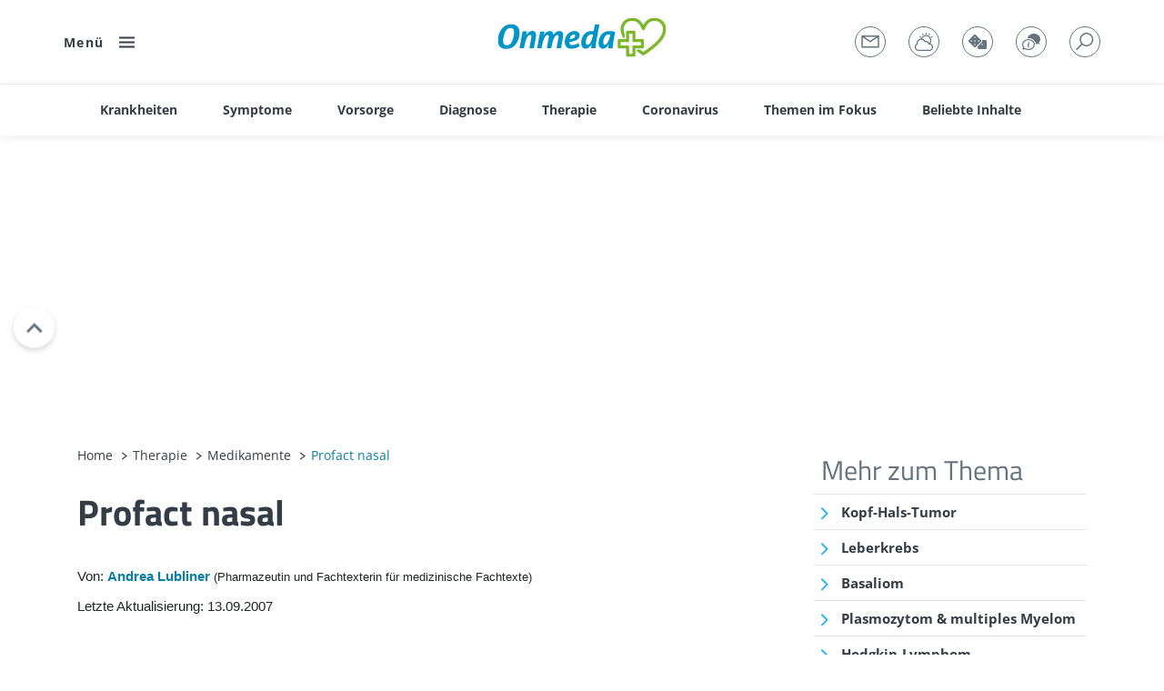

--- FILE ---
content_type: text/html; charset=UTF-8
request_url: https://www.onmeda.de/therapie/medikamente/profact-nasal-id206963/
body_size: 73437
content:
<!doctype html>
<html lang="de">
  <head>
    <meta charset="utf-8">
    <meta name="viewport" content="width=device-width, initial-scale=1, user-scalable=yes, shrink-to-fit=no">
    <meta name="robots" content="max-image-preview:large">
          <base href="/">
    
    <link rel="apple-touch-icon" sizes="57x57" href="/bundles/marketingfactoryapp/html/favicon/onmeda/apple-icon-57x57.png"><link rel="apple-touch-icon" sizes="60x60" href="/bundles/marketingfactoryapp/html/favicon/onmeda/apple-icon-60x60.png"><link rel="apple-touch-icon" sizes="72x72" href="/bundles/marketingfactoryapp/html/favicon/onmeda/apple-icon-72x72.png"><link rel="apple-touch-icon" sizes="76x76" href="/bundles/marketingfactoryapp/html/favicon/onmeda/apple-icon-76x76.png"><link rel="apple-touch-icon" sizes="114x114" href="/bundles/marketingfactoryapp/html/favicon/onmeda/apple-icon-114x114.png"><link rel="apple-touch-icon" sizes="120x120" href="/bundles/marketingfactoryapp/html/favicon/onmeda/apple-icon-120x120.png"><link rel="apple-touch-icon" sizes="144x144" href="/bundles/marketingfactoryapp/html/favicon/onmeda/apple-icon-144x144.png"><link rel="apple-touch-icon" sizes="152x152" href="/bundles/marketingfactoryapp/html/favicon/onmeda/apple-icon-152x152.png"><link rel="apple-touch-icon" sizes="180x180" href="/bundles/marketingfactoryapp/html/favicon/onmeda/apple-icon-180x180.png"><link rel="icon" type="image/png" sizes="192x192"  href="/bundles/marketingfactoryapp/html/favicon/onmeda/android-icon-192x192.png"><link rel="icon" type="image/png" sizes="32x32" href="/bundles/marketingfactoryapp/html/favicon/onmeda/favicon-32x32.png"><link rel="icon" type="image/png" sizes="96x96" href="/bundles/marketingfactoryapp/html/favicon/onmeda/favicon-96x96.png"><link rel="icon" type="image/png" sizes="16x16" href="/bundles/marketingfactoryapp/html/favicon/onmeda/favicon-16x16.png"><style>
        div[id^="google_ads_iframe"] {
          width: auto !important;
          height: auto !important;
        }

        div:not([id^='sky1']):not([id^='skyl'])[id$='SparkWrapper'] {
          position: relative;
        }

        div:not([id^='sky1']):not([id^='skyl'])[id$='SparkWrapper'] .custom {
          position: absolute;
          top: 50%;
          left: 50%;
          transform: translate(-50%, -50%);
        }
      </style>

              <title>Profact nasal: Dosierung, Nebenwirkung &amp; Wirkung</title>
      <meta name="description" content="Erfahren Sie alles rund um Profact nasal: Wirkung, Anwendungsgebiete, Dosierung, Nebenwirkungen, Wechselwirkungen, ähnliche Medikamente u.v.m. auf Onmeda.Medikamente." />

                                        <meta name="author" content="Andrea Lubliner" />
  
  <meta name="date" content="2007-09-13T08:00:00+02:00" />



<meta property="og:site_name" content="Onmeda" />
<meta property="og:type" content="article" />
<meta property="og:title" content="Profact nasal" />
<meta property="og:description" content="Hersteller: sanofi-aventisWirkstoff: BuserelinDarreichnungsform: Nasenspray" />
    <meta property="og:image" content="https://www.onmeda.de/onmeda/aspirin-corona/34848/image-thumb__34848__opengraph/aspirin-corona.97c332a5.jpg" />
      <meta property="teaser-image-credit" content="© GettyImages/A.Khoruzhenko" />
  <meta property="og:url" content="https://www.onmeda.de/therapie/medikamente/profact-nasal-id206963/" />

              <meta property="article:section" content="therapie,medikamente">
    
  <meta property="article:published_time" content="2007-09-13T08:00:00+02:00" />
  <meta property="article:modified_time" content="2007-09-13T08:00:00+02:00" />


  <meta name="twitter:site" content="https://twitter.com/onmeda_de" />
  <meta name="twitter:title" content="Profact nasal" />
  <meta name="twitter:description" content="Hersteller: sanofi-aventisWirkstoff: BuserelinDarreichnungsform: Nasenspray" />
      <meta name="twitter:card" content="summary_large_image" />
    <meta name="twitter:image:src" content="https://www.onmeda.de/onmeda/aspirin-corona/aspirin-corona.jpg" />
  

        
        
                <link rel="canonical" href="https://www.onmeda.de/therapie/medikamente/profact-nasal-id206963/" />

                      
  
                                                                
      
                    
  <script type="application/ld+json">
    {"@context":"https:\/\/schema.org","@type":"MedicalWebPage","audience":{"@type":"Audience","url":"https:\/\/schema.org\/MedicalAudience"},"@id":"https:\/\/www.onmeda.de\/therapie\/medikamente\/profact-nasal-id206963\/","url":"https:\/\/www.onmeda.de\/therapie\/medikamente\/profact-nasal-id206963\/","description":"Erfahren Sie alles rund um Profact nasal: Wirkung, Anwendungsgebiete, Dosierung, Nebenwirkungen, Wechselwirkungen, \u00e4hnliche Medikamente u.v.m. auf Onmeda.Medikamente.","name":"Profact nasal: Dosierung, Nebenwirkung & Wirkung","datePublished":"2007-09-13T00:00:00+02:00","publisher":{"@type":"Organization","name":"Onmeda","url":"https:\/\/www.onmeda.de\/","logo":"https:\/\/www.onmeda.de\/bundles\/marketingfactoryapp\/html\/src\/images\/logo.svg"},"inLanguage":"de","lastReviewed":"2007-09-13T08:00:00+02:00","dateModified":"2007-09-13T08:00:00+02:00","headline":"Profact nasal","text":"Wirkung\n\nProfact nasal enth\u00e4lt den Wirkstoff Buserelin.\nBuserelin dient zur Behandlung von hormonabh\u00e4ngigem Krebs der Vorsteherdr\u00fcse (Prostatakarzinom). Es verhindert die Produktion des m\u00e4nnlichen Sexualhormons Testosteron und stoppt dadurch langfristig das Wachstum des Tumors (b\u00f6sartige Krebsgeschwulst).Zu folgenden Anwendungsgebieten von Buserelin sind vertiefende Informationen verf\u00fcgbar:Prostatakrebs \n\nLesen Sie dazu auch die Informationen zur Wirkstoffgruppe Hypothalamushormone, zu welcher der Wirkstoff Buserelin geh\u00f6rt.Anwendungsgebiete laut Herstellerangaben\n\nUnterdr\u00fcckung der Testosteronproduktion bei fortgeschrittenem Krebs der Prostata, dessen Wachstum von Testosteron gef\u00f6rdert wird\n\n\n\nDosierung\nNach sieben Tagen der Behandlung mit Profact pro injectione beginnt die Behandlung mit Profact nasal. Es wird sechsmal t\u00e4glich je ein Spr\u00fchsto\u00df in jedes Nasenloch gegeben. Das entspricht einer Tagesdosis von 1,2 Milligramm des Wirkstoffs Buserelin.\nSonstige Bestandteile\nFolgende arzneilich nicht wirksame Bestandteile sind in dem Medikament enthalten:\nBenzalkoniumchloridCitronens\u00e4ureNatriumchloridNatriumcitratWasser f. Inj.-zweckeNebenwirkungen\nH\u00e4ufige Nebenwirkungen:Abnahme der sexuellen Lust, Impotenz, R\u00fcckbildung des Hodens, Hitzewallungen, Kopfschmerzen.Gelegentliche Nebenwirkungen:\u00dcberempfindlichkeitssymptome mit Hautr\u00f6tung, Juckreiz, Ausschl\u00e4gen, Brustbildung, leichte Ver\u00e4nderung der Leberwerte, Wassereinlagerungen in den Beinen, M\u00fcdigkeit, Verstopfung, Benommenheit, Schwindel. Seltene Nebenwirkungen:Atemnot oder Schock, Nervosit\u00e4t, Depression, Angstst\u00f6rungen, Schlafst\u00f6rungen, Ged\u00e4chtnisst\u00f6rungen, Ohrger\u00e4usche, Kribbelgef\u00fchle, Sehst\u00f6rungen, Herzklopfen, Ver\u00e4nderung des Blutdrucks, \u00dcbelkeit und Erbrechen, Durchfall, Gliederschmerzen, Ver\u00e4nderung der Glukose-Vertr\u00e4glichkeit.Sehr seltene Nebenwirkungen: Gutartige Tumoren der Hirnanhangdr\u00fcse, Abnahme der wei\u00dfen Blutk\u00f6rperchen, Durstgef\u00fchl, Zunahme oder Abnahme des Appetits.Besonderheiten:Zu Beginn der Behandlung k\u00f6nnen durch das Freisetzen von Testosteron Nebenwirkungen wie Knochenschmerzen durch Metastasen (Ansiedelungen von Krebszellen), Tumorschmerzen, Schw\u00e4che der Beine, erschwertes Wasserlassen, Stauung des Lymphabflusses und  Blutgerinnsel (Thrombosen) auftreten.WechselwirkungenEs wurden keine Studien zu Wechselwirkungen durchgef\u00fchrt.Gegenanzeigen\n\nBuserelin darf nicht angewendet werden bei \u00dcberempfindlichkeit gegen den Wirkstoff oder andere LHRH-Analoga (Hypothalamushormone) sowie bei Hormonunempfindlichkeit sowie nach Entfernung der Hoden.Was m\u00fcssen Sie bei Schwangerschaft und Stillzeit beachten?Der Wirkstoff wird nur bei M\u00e4nnern eingesetzt.Was ist bei Kindern zu ber\u00fccksichtigen?Der Wirkstoff ist f\u00fcr die Anwendung bei Kindern nicht zugelassen.Warnhinweise\nDer Wirkstoff kann Schwindel verursachen und damit die Konzentrationsf\u00e4higkeit\nund das Reaktionsverm\u00f6gen beeintr\u00e4chtigen.\nIn der Folge k\u00f6nnen die F\u00e4higkeit zur Teilnahme am Stra\u00dfenverkehr und zum Bedienen von Maschinen vermindert sein.Die Wirkung von Antidiabetika kann abgeschw\u00e4cht sein. Es empfiehlt sich bei Zuckerkranken den Blutzuckerspiegel h\u00e4ufiger zu kontrollieren.Bei Patienten mit Bluthochdruck sollte der Blutdruck regelm\u00e4\u00dfig kontrolliert werden.Patienten mit Depression sollten sich regelm\u00e4\u00dfig dahingehend untersuchen lassen, da es unter dem Mittel zu einer Verschlechterung oder einem Wiederauftreten der Depression kommen kann.Arzneimittel k\u00f6nnen allergische Reaktionen ausl\u00f6sen. Anzeichen hierf\u00fcr k\u00f6nnen sein: \n            \tHautr\u00f6tung, Schnupfen, Juckreiz, Schleimhautschwellung, Jucken und R\u00f6tung der Augen, \n            \tVerengung der Atemwege (Asthma). In seltenen F\u00e4llen kann es zum allergischen Schock mit Bewusstlosigkeit \n            \tkommen.Sollten Sie Anzeichen einer allergischen Reaktion wahrnehmen, so informieren Sie umgehend einen Arzt.Packungsgr\u00f6\u00dfen\n\n\t\t\t\t\n\t\t\t\n\t\t\t\tPackungsgr\u00f6\u00dfe und Darreichungsform\n\t\t\t\t\t\t\t\t\tWirkstoffgehalt (Dosierung pro Spr\u00fchsto\u00df Nasenspray)\n\t\t\t\t\t\t\t\n\t\t\t\t\t\t\t\n\t\t\t    \t\t\t\t\t\t\t\t400 Spr\u00fchsto\u00df Nasenspray\n\t\t\t\t100 Mikrogramm Buserelin\n\t\t\t\t\t\t\t\t\n\t\t\t\t\t\t\t\t\n\t\tVergleichbare Medikamente\n\nFolgende Tabelle gibt einen \u00dcberblick \u00fcber Profact nasal sowie weitere Medikamente mit dem Wirkstoff Buserelin (ggf. auch Generika).\n\n\n\t\t\t\t\n\t\t\t\n\t\t\t\tMedikament\n\t\t\t\tDarreichungsform\n\t\t\t\n\t\t\t\t\t\t\t\n\t\t\t\t\tProfact Depot 2-\/3-Monatsimplantat\n\t\t\t\t\tFertigspritzen\n\t\t\t\t\n\t\t\t\t\t\t\t\n\t\t\t\t\tProfact nasal\n\t\t\t\t\tNasenspray\n\t\t\t\t\n\t\t\t\t\t\t\t\n\t\t\t\t\tProfact pro injectione\n\t\t\t\t\tInjektionsl\u00f6sung\n\t\t\t\t\n\t\t\t\t\t\t\t\t\n\n\n\n\t\tHersteller: sanofi-aventisWirkstoff: BuserelinDarreichnungsform: Nasenspray","image":{"@type":"ImageObject","url":"https:\/\/www.onmeda.de\/onmeda\/aspirin-corona\/34848\/image-thumb__34848__teaser-inline\/aspirin-corona.77d9b869.jpg","width":770,"height":433},"breadcrumb":{"@type":"BreadcrumbList","itemListElement":[{"@type":"ListItem","position":1,"name":"Home","item":"https:\/\/www.onmeda.de\/"},{"@type":"ListItem","position":2,"name":"Therapie","item":"https:\/\/www.onmeda.de\/therapie-id200162\/"},{"@type":"ListItem","position":3,"name":"Medikamente","item":"https:\/\/www.onmeda.de\/therapie\/medikamente-id203331\/"},{"@type":"ListItem","position":4,"name":"Profact nasal","item":"https:\/\/www.onmeda.de\/therapie\/medikamente\/profact-nasal-id206963\/"}]},"author":[{"@type":"Person","honorificPrefix":null,"name":"Andrea Lubliner","jobTitle":"Pharmazeutin und Fachtexterin f\u00fcr medizinische Fachtexte","url":"https:\/\/www.onmeda.de\/autoren-id203314\/#andrea-lubliner"}],"citation":[{"@type":"CreativeWork","citation":"Die Inhalte des Medikamenten-Ratgebers wurden von der Redaktion u.a. auf der Grundlage nachfolgender Quellen erstellt:"},{"@type":"CreativeWork","citation":"        Onmeda: Medizin und Gesundheit (www.onmeda.de). FUNKE DIGITAL GmbH"},{"@type":"CreativeWork","citation":"        ROTE LISTE\u00ae Online: Arzneimittelverzeichnis f\u00fcr Deutschland (www.rote-liste.de). Rote Liste\u00ae Service GmbH, Frankfurt am Main"},{"@type":"CreativeWork","citation":"        FachInfo-Service: Fachinformationsverzeichnis Deutschland (www.fachinfo.de). Rote Liste\u00ae Service GmbH, Frankfurt am Main"},{"@type":"CreativeWork","citation":"        Online-Informationen des Deutschen Instituts f\u00fcr Medizinische Dokumentation und Information (DIMDI) (www.dimdi.de), K\u00f6ln"},{"@type":"CreativeWork","citation":"        Deutsche Apothekerzeitung, Deutscher Apotheker Verlag, Dr. Roland Schmiedel GmbH &amp; Co., Stuttgart"},{"@type":"CreativeWork","citation":"        Rote-Hand-Briefe, Arzneimittelkommission der deutschen \u00c4rzteschaft (www.akdae.de), Berlin"},{"@type":"CreativeWork","citation":"        Mutschler, E., Geisslinger, G., Kroemer, H.K., Ruth, P., Sch\u00e4fer-Korting, M.: Arzneimittelwirkungen. Wissenschaftliche Verlagsges., aktuelle Auflage"},{"@type":"CreativeWork","citation":"        Wirkstoffdossiers der Hersteller"},{"@type":"CreativeWork","citation":"        www.pharmazie.com \u2013 Internationale Arzneimittelinformationen f\u00fcr Fachkreise, DACON GmbH"},{"@type":"CreativeWork","citation":"        Aktories, K., F\u00f6rstermann, U., Hofmann, F., Forth, W.: Allgemeine und spezielle Pharmakologie und Toxikologie. Urban &amp; Fischer, aktuelle Auflage"},{"@type":"CreativeWork","citation":"        Dietel, M, Suttorp, N., Zeitz, M., Harrison, T.R.: Harrisons Innere Medizin. ABW Wissenschaftsverlag, aktuelle Auflage"},{"@type":"CreativeWork","citation":"        Siegenthaler, W.: Siegenthalers Differentialdiagnose Innerer Krankheiten. Thieme, aktuelle Auflage"}]}
  </script>




                  
          <link href="/cache-buster-1766071654/bundles/marketingfactoryapp/html/dist/css/app.css" media="all" rel="stylesheet" type="text/css" />
    
                                                                                                                                                                                                                    
    
                  
                    
    <script>
      var app = {"pages":{"searchPage":"\/suche\/","messagePage":"\/newsletter-anmeldung-id203321\/","gamePage":"\/spiele-id200159\/","forumPage":"https:\/\/fragen.onmeda.de\/forum\/"},"siteType":"onmeda","navigationLinks":["<li><a target=\"\" href=\"\/autoren-id203314\/\" class=\"author\"><span>Autor*innen<\/span><\/a><\/li>","<li><a target=\"\" href=\"\/spiele-id200159\/\" class=\"spiele\"><span>Spiele<\/span><\/a><\/li>","<li><a target=\"\" href=\"\/tests-id200161\/\" class=\"diagnosis\"><span>Selbsttests<\/span><\/a><\/li>","<li><a target=\"_blank\" href=\"https:\/\/fragen.onmeda.de\/forum\/\" class=\"forum\"><span>Forum<\/span><\/a><\/li>"],"linkToLifeline":false,"noAds":false,"showMore":"Mehr anzeigen","home":"Home","disabledAdSlots":[]}
    </script>

    <script>
      let windowWidth = window.innerWidth || window.document.documentElement.clientWidth || window.document.body.clientWidth;
      let Mobile = false;
      if (windowWidth < 768) {
        Mobile = true;
      }

      function runOnMobile(adslotName = null) {
        if (true === Mobile) {
          if (adslotName && startsWithInArray(adslotName, app.disabledAdSlots)) {
            document.querySelector('div[id^="' + adslotName + '"]')?.remove();
            return false;
          }
          return true;
        } else {
          return false;
        }
      }
      function runOnDesktop(adslotName = null) {
        if (false === Mobile) {
          if (adslotName && startsWithInArray(adslotName, app.disabledAdSlots)) {
            document.querySelector('div[id^="' + adslotName + '"]')?.remove();
            return false;
          }
          return true;
        } else {
          return false;
        }
      }
      function startsWithInArray(str, array) {
        return array.some(function(item) {
          return str.startsWith(item);
        });
      }
    </script>

                            
    
      



  
      <script>
      window.cmp_logo = '/logos_onmeda/LogoOnmeda.svg';
    </script>
  
  
  <script async src="https://spark.cloud.funkedigital.de/spark.js"></script>
  <script>
    var Spark = Spark || {cmd:[]};
  </script>
  <script>
    var SparkConfig = {
      cmp: 42173,
      cmpParams: {
        cmp_imprinturl: 'https://www.onmeda.de/impressum-id203317/',
        cmp_privacyurl: 'https://www.onmeda.de/datenschutz-id203315/'
      },
      adslots: [],
      siteName: (Mobile ? 'mob' : 'sta') + '_onmeda',
      zoneName: 'therapie',
      mob_anchor: true,
      exclusive: '',
      targetings: {
        environment: (Mobile ? 'mob' : 'sta'),
        artikeltyp: 'news',
        loktitel: 'onmeda',
        lokverz1: 'therapie',
        lokverz2: 'medikamente',
        loknewsid: ['medi_key_PD', 'id206963p'],
        lokseite: 'therapie'
      }
    };
    Spark.cmd.push(function() {
      Spark.init(SparkConfig);
    });
    Spark.cmd.push(function() {
      Spark.addEventListener('slotRenderEnded', function (event) {
        if (!event.isEmpty) {
          if (document.querySelector('#' + event.slot.getSlotElementId() + 'SparkWrapper + .ad-info')) {
            document.querySelector('#' + event.slot.getSlotElementId() + 'SparkWrapper + .ad-info').classList.add('show');
          } else {
            document.querySelector('#' + event.slot.getSlotElementId() + 'SparkWrapper .ad-info').classList.add('show');
          }
          if ('mob' === SparkConfig.targetings.environment) {
            document.querySelector('#' + event.slot.getSlotElementId() + 'SparkWrapper').classList.add('ad-grayed');
          }
        }
      });
    });
    Spark.cmd.push(function() {
      Spark.start();
    });
  </script>

  <script>
    window.sparkTargetingList = window.sparkTargetingList || {};
    var SparkTargeting = {
      environment: (Mobile ? 'mob' : 'sta'),
      artikeltyp: 'news',
      loktitel: 'onmeda',
      lokverz1: 'therapie',
      lokverz2: 'medikamente',
      loknewsid: ['medi_key_PD', 'id206963p'],
      lokseite: 'therapie'
    };
    window.sparkTargetingList['/therapie/medikamente/profact-nasal-id206963/'] = SparkTargeting;

    window.sparkExclusiveList = window.sparkExclusiveList || {};
    window.sparkExclusiveList['/therapie/medikamente/profact-nasal-id206963/'] = '';
  </script>

  <style>
    body:not(.action-home) #mrecWrapper, body:not(.action-home) #superbannerWrapper { min-height: 0; }
    @media (max-width: 767.98px) {
      div[id*="SparkWrapper"] { text-align: center; }
    }

    
    .sky-right { z-index: 3; position: absolute; top: 0; right: -315px; width: 300px; }
    .sky-left { z-index: 3; position: absolute; top: 0; left: -315px; width: 300px; text-align: right; }

    .infoized { margin-bottom: 40px; text-align: center; }
    .infoized2 { margin-top: 30px; text-align: center; }

    body.has-toc #mob_anchor_ad { bottom: 80px !important; }
    body.has-toc.toc-open #mob_anchor_ad { display: none !important; }
    body.has-toc:not(.toc-open) .toc-footer-bg { background: #fff; position: fixed; bottom: 0; left: 0; width: 100%; height: 80px; z-index: 9998; }

    div[id^='mr'][id$='SparkWrapper'] { position: relative; min-height: 298px; }
    div[id^='pos'][id$='SparkWrapper'] { min-height: 325px; }

    .ad-grayed { border-top: 1px solid #eaeaea; border-bottom: 1px solid #eaeaea; }
  </style>

                  
          <style>
      :root {
        --primary-color: #0a7fa5;
        --primary-color-darken: #0a7fa5;
      }
      .sidebar-nl .sidebar-nl-list ul > li::before,
      .article-toc ul > li > a::before,
      .a-toggler::before, .article-actions > ul > li > a::before,
      .sharer ul > li:hover a::before,
      .abc-checkbox input[type="checkbox"]:checked + label::after, .abc-checkbox input[type="radio"]:checked + label::after,
      .blockquote-footer::after,
      .listing ul > li > a::before,
      .pagination-arrow::before,
      .accordion-heading::after,
      .slider-arrows .slick-arrow::before,
      .article-review-cta::before,
      .article-reviewed-description.has-arrow p::after,
      .table-collapser span::after,
      .slick-arrow--faq::before,
      .survey__more:not(.survey__more--l)::before,
      .slider-default .slick-arrow::before,
      .slider-header .slick-arrow::before {
        filter: invert(29%) sepia(99%) saturate(1164%) hue-rotate(166deg) brightness(98%) contrast(92%);
      }
      .article-description-styles-bg,
      .listing.listing-styles-bg,
      .primary-bg-lighten {
        background-color: #0a7fa5;
        background-color: #0a7fa51a; // 10%
      }
      .slider-default .slick-dots > li.slick-active > button::before,
      .slider-header .slick-dots > li.slick-active > button::before {
        background-color: #0a7fa5;
      }
      .theme-gesundheit .mm-menu li.mm-category > .mm-listitem__text::before {
        background-color: #0a7fa5;
      }
            </style>
                    <style>
    .article-description p a:not(.glossary-link),
    .article-description ul a:not(.glossary-link) {
      text-decoration: underline;
    }
    .table > tbody > tr > td,
    .table > tbody > tr > th {
      font-size: 15px;
      padding: 18px;
    }
    .mmc-quiz-loader {
      min-height: 300px;
    }
    @media (max-width: 767.98px) {
      .spark-container-desktop {
        display: none;
      }
      .table > tbody > tr > td,
      .table > tbody > tr > th {
        font-size: 13px;
      }
      .mmc-quiz-loader {
        min-height: 400px;
      }
    }
    @media (min-width: 768px) {
      .spark-container-mobile {
        display: none;
      }
    }
    .areas-newsletter-biowetter .sidebar-module {
      margin-bottom: 0;
    }
    :focus-visible {
      outline: 3px solid #0a7fa5f2; outline-offset: 2px; border-radius: 2px;
    }
    @media (max-width: 991.98px) {
      .slick-slider .slick-dots {
        pointer-events: none;
      }
    }
    </style>

    <style>
    .faq .question::before {
      border-color: #0a7fa5;
                      background-image: url(/bundles/marketingfactoryapp/html/favicon/onmeda/apple-icon-60x60.png);
          }
    @media (max-width: 767.98px) {
      .article-teaser-image-credits {
        display: block;
      }
      .search-filter-results .article-teaser-image-credits {
        display: none;
      }
    }
    [data-slider2^="5"] .box-headline,
    [data-slider2^="6"] .box-headline {
      font-size: 13px;
      line-height: 1;
    }
    </style>

    <style>
      .headline-large.has-link {
        display: flex;
        align-items: center;
        justify-content: space-between;
      }
      .headline-large.has-link a,
      .all-articles-link a {
        position: relative;
        display: flex;
        flex-direction: row;
        font-family: Open Sans;
        font-size: 14px;
        font-weight: 700;
        letter-spacing: 1.4px;
        line-height: 1;

        align-items: center;
      }
      .headline-large.has-link a::after,
      .all-articles-link a::after {
        display: block;
        width: 10px;
        height: 10px;
        content: "";
        background: url(/bundles/marketingfactoryapp/html/dist/spritemap.svg#sprite-arrow-right-fragment) 50% no-repeat;
        background-size: auto;
        background-size: 5px 10px;

        padding-left: 30px;
        filter: brightness(0) saturate(100%) invert(24%) sepia(42%) saturate(2922%) hue-rotate(188deg) brightness(103%) contrast(103%);
      }
      .all-articles-link {
        display: none;
        margin-bottom: 15px;
      }
      @media (max-width: 767.98px) {
        .all-articles-link {
          display: block;
        }
        .headline-large.has-link a {
          display: none;
        }
      }
      .highlightbox {
        padding: 25px;
        background-color: rgba(39, 191, 183, .1);
        margin-bottom: 30px;
      }

      .metis-reporting-pixel {
        width: 1px;
        height: 1px;
      }
    </style>

            <script>
    window.dataLayer = window.dataLayer || [];
    window.dataLayer.push({"customDim":{"dimension2":"medi_key_PD","adCluster2":"krebs","adCluster3":"medikamente","dimension42":"id206963p"}});
  </script>


          
      <!-- Google Tag Manager -->
    <script>(function(w,d,s,l,i){w[l]=w[l]||[];w[l].push({'gtm.start':
    new Date().getTime(),event:'gtm.js'});var f=d.getElementsByTagName(s)[0],
    j=d.createElement(s),dl=l!='dataLayer'?'&l='+l:'';j.async=true;j.src=
    'https://runforrest.onmeda.de/nnamdnas.js?id='+i+dl;f.parentNode.insertBefore(j,f);
    })(window,document,'script','dataLayer','GTM-NJNRTKF');</script>
    <!-- End Google Tag Manager -->
  

          </head>
  <body class="show-navbar action-medi has-subnav  theme-onmeda  zone-" >
        
        
    <div id="page">

                
                                                                            
          <div class="navbar" data-counter>
        <div class="container">
                      <div class="navbar-menu"><a href="#" aria-label="Menü" aria-expanded="false" data-hamburger><span>Menü</span><span class="burger"><i class="burger-icon"></i></span></a></div>
                    <div class="navbar-brand navbar-brand-smaller">
            <a href="/" class="navbar-logo"><img src="/logos_onmeda/LogoOnmeda_neu.svg" width="288" height="55" alt="Logo Onmeda"></a>
                      </div>
          <div class="navbar-links navbar-links--">
                        <ul>
                              <li class="envelope"><a href="/newsletter-anmeldung-id203321/" aria-label="Newsletter() }}"></a></li> 
                                             <li class="weather"><a href="/biowetter-id219246/" aria-label="Biowetter"></a></li> 
                                             <li class="game"><a href="/spiele-id200159/" aria-label="Spiele"></a></li> 
                                              <li class="user"><a target="_blank" href="https://fragen.onmeda.de/forum/" aria-label="Forum"></a></li>
                                             <li class="search"><a href="/suche/" aria-label="Suche"></a></li>
                           </ul>
          </div>
        </div>
                    <div class="navbar-sub">
    <div class="container">
      <ul class="d-none d-md-block">
                                                    <li>
              <a class="" href="/krankheiten-id200155/" target=""><span>Krankheiten</span></a>
                              <div class="navbar-sub-flyout">
                  <div class="row">
                    <div class="col-3">
                      <div class="navbar-sub-flyout-label"></div>
                      <ul>
                                                                            
                          <li>
                            <a href="/krankheiten-id200155/#a-z" target="">
                              Krankheiten von A bis Z
                            </a>
                          </li>
                                                                                                                                  
                          <li>
                            <a href="/krankheiten/coronavirus-id200156/" target="">
                              Coronavirus
                            </a>
                          </li>
                                                                                                                                  
                          <li>
                            <a href="/krankheiten/krankheitserreger-id200157/" target="">
                              Krankheitserreger
                            </a>
                          </li>
                                              </ul>
                    </div>
                    <div class="col-3">
                      <div class="navbar-sub-flyout-label"></div>
                      <ul>
                                              </ul>
                    </div>
                                          <div class="col-3">
                                                                                                                                
                          <div class="box">
                            <div class="box-image ">
                              <picture >
	<source data-srcset="/onmeda/37485/image-thumb__37485__teaser/magenschleimhautentzuendung.56d4aff9.jpg 1x, /onmeda/37485/image-thumb__37485__teaser/magenschleimhautentzuendung@2x.56d4aff9.jpg 2x" width="370" height="205" type="image/jpeg" />
	<img class="lazyload" src="[data-uri]" width="370" height="205" alt="Frau mit Magenschleimhaut hält sich vor Schmerzen den Bauch." loading="lazy" data-srcset="/onmeda/37485/image-thumb__37485__teaser/magenschleimhautentzuendung.56d4aff9.jpg 1x, /onmeda/37485/image-thumb__37485__teaser/magenschleimhautentzuendung@2x.56d4aff9.jpg 2x" />
</picture>

                                                              <div class="article-teaser-image-credits">
                                  <div class="article-header-image-author">
                                    © Getty Images/Bundit Binsuk / EyeEm
                                  </div>
                                </div>
                                                          </div>
                            <div class="box-content">
                              <div class="box-overline"></div>
                              <div class="box-headline">Magenschleimhautentzündung: Symptome und Hausmittel</div>
                            </div>
                            <a href="/krankheiten/magenschleimhautentzuendung-id200205/" target="" class="cta">Magenschleimhautentzündung: Symptome und Hausmittel</a>
                          </div>
                                                </div>
                                          <div class="col-3">
                                                                                                                                
                          <div class="box">
                            <div class="box-image ">
                              <picture >
	<source data-srcset="/onmeda/guertelrose/38216/image-thumb__38216__teaser/guertelrose.ea6cd5d3.jpg 1x, /onmeda/guertelrose/38216/image-thumb__38216__teaser/guertelrose@2x.ea6cd5d3.jpg 2x" width="370" height="205" type="image/jpeg" />
	<img class="lazyload" src="[data-uri]" width="370" height="205" alt="Aufnahme einer Gürtelrose am Rücken." loading="lazy" data-srcset="/onmeda/guertelrose/38216/image-thumb__38216__teaser/guertelrose.ea6cd5d3.jpg 1x, /onmeda/guertelrose/38216/image-thumb__38216__teaser/guertelrose@2x.ea6cd5d3.jpg 2x" />
</picture>

                                                              <div class="article-teaser-image-credits">
                                  <div class="article-header-image-author">
                                    © Getty Images/undefined undefined
                                  </div>
                                </div>
                                                          </div>
                            <div class="box-content">
                              <div class="box-overline"></div>
                              <div class="box-headline">Gürtelrose: Symptome, Impfung und Behandlung</div>
                            </div>
                            <a href="/krankheiten/guertelrose-id200341/" target="" class="cta">Gürtelrose: Symptome, Impfung und Behandlung</a>
                          </div>
                                                </div>
                                      </div>
                </div>
                          </li>
                                                              <li>
              <a class="" href="/symptome-id200160/" target=""><span>Symptome</span></a>
                              <div class="navbar-sub-flyout">
                  <div class="row">
                    <div class="col-3">
                      <div class="navbar-sub-flyout-label"></div>
                      <ul>
                                                                                                                                  
                          <li>
                            <a href="/symptome/symptom-check-id203277/" target="">
                              Symptom-Check
                            </a>
                          </li>
                                                                            
                          <li>
                            <a href="/symptome-id200160/#a-z" target="">
                              Symptome von A bis Z
                            </a>
                          </li>
                                              </ul>
                    </div>
                    <div class="col-3">
                      <div class="navbar-sub-flyout-label"></div>
                      <ul>
                                              </ul>
                    </div>
                                          <div class="col-3">
                                                                                                                                
                          <div class="box">
                            <div class="box-image ">
                              <picture >
	<source data-srcset="/onmeda/hautausschlag/39091/image-thumb__39091__teaser/hautausschlag.5665f48e.jpg 1x, /onmeda/hautausschlag/39091/image-thumb__39091__teaser/hautausschlag@2x.5665f48e.jpg 2x" width="370" height="205" type="image/jpeg" />
	<img class="lazyload" src="[data-uri]" width="370" height="205" alt="Mann kratzt sich am Arm und hat einen Hautausschlag." loading="lazy" data-srcset="/onmeda/hautausschlag/39091/image-thumb__39091__teaser/hautausschlag.5665f48e.jpg 1x, /onmeda/hautausschlag/39091/image-thumb__39091__teaser/hautausschlag@2x.5665f48e.jpg 2x" />
</picture>

                                                              <div class="article-teaser-image-credits">
                                  <div class="article-header-image-author">
                                    © Getty Images/Oscar Wong
                                  </div>
                                </div>
                                                          </div>
                            <div class="box-content">
                              <div class="box-overline"></div>
                              <div class="box-headline">Hautausschlag (Exanthem): Ursachen und Behandlung</div>
                            </div>
                            <a href="/symptome/hautausschlag-id201478/" target="" class="cta">Hautausschlag (Exanthem): Ursachen und Behandlung</a>
                          </div>
                                                </div>
                                          <div class="col-3">
                                                                                                                                
                          <div class="box">
                            <div class="box-image ">
                              <picture >
	<source data-srcset="/onmeda/rueckenschmerzen/20043/image-thumb__20043__teaser/rueckenschmerzen-buero.3e14837e.jpg 1x, /onmeda/rueckenschmerzen/20043/image-thumb__20043__teaser/rueckenschmerzen-buero@2x.3e14837e.jpg 2x" width="370" height="205" type="image/jpeg" />
	<img class="lazyload" src="[data-uri]" width="370" height="205" alt="Eine Frau sitzt am Schreibtisch und stemmt die Hände in den Rücken." loading="lazy" data-srcset="/onmeda/rueckenschmerzen/20043/image-thumb__20043__teaser/rueckenschmerzen-buero.3e14837e.jpg 1x, /onmeda/rueckenschmerzen/20043/image-thumb__20043__teaser/rueckenschmerzen-buero@2x.3e14837e.jpg 2x" />
</picture>

                                                              <div class="article-teaser-image-credits">
                                  <div class="article-header-image-author">
                                    © Getty Images
                                  </div>
                                </div>
                                                          </div>
                            <div class="box-content">
                              <div class="box-overline"></div>
                              <div class="box-headline">Rückenschmerzen: Ursachen und Symptome</div>
                            </div>
                            <a href="/symptome/rueckenschmerzen-id200306/" target="" class="cta">Rückenschmerzen: Ursachen und Symptome</a>
                          </div>
                                                </div>
                                      </div>
                </div>
                          </li>
                                                              <li>
              <a class="" href="/vorsorge-id200165/" target=""><span>Vorsorge</span></a>
                              <div class="navbar-sub-flyout">
                  <div class="row">
                    <div class="col-3">
                      <div class="navbar-sub-flyout-label"></div>
                      <ul>
                                                                                                                                  
                          <li>
                            <a href="/vorsorge/gesundheits-check-up-id201519/" target="">
                              Gesundheits-Check-up
                            </a>
                          </li>
                                                                                                                                  
                          <li>
                            <a href="/vorsorge/hautkrebsvorsorge-id203192/" target="">
                              Hautkrebsvorsorge
                            </a>
                          </li>
                                                                                                                                  
                          <li>
                            <a href="/vorsorge/impfung-id200166/" target="">
                              Impfungen
                            </a>
                          </li>
                                                                                                                                  
                          <li>
                            <a href="/vorsorge/zahnarzt-prophylaxe-id200566/" target="">
                              Zahnarzt-Prophylaxe
                            </a>
                          </li>
                                              </ul>
                    </div>
                    <div class="col-3">
                      <div class="navbar-sub-flyout-label"></div>
                      <ul>
                                              </ul>
                    </div>
                                          <div class="col-3">
                                                                                                                                
                          <div class="box">
                            <div class="box-image ">
                              <picture >
	<source data-srcset="/onmeda/53304/image-thumb__53304__teaser/patient-arzt-gespraech.a5bad20f.jpg 1x, /onmeda/53304/image-thumb__53304__teaser/patient-arzt-gespraech@2x.a5bad20f.jpg 2x" width="370" height="205" type="image/jpeg" />
	<img class="lazyload" src="[data-uri]" width="370" height="205" alt="Patient ist bei seinem Arzt, sie unterhalten sich über Befunde" loading="lazy" data-srcset="/onmeda/53304/image-thumb__53304__teaser/patient-arzt-gespraech.a5bad20f.jpg 1x, /onmeda/53304/image-thumb__53304__teaser/patient-arzt-gespraech@2x.a5bad20f.jpg 2x" />
</picture>

                                                              <div class="article-teaser-image-credits">
                                  <div class="article-header-image-author">
                                    © Syda Productions – stock.adobe.com
                                  </div>
                                </div>
                                                          </div>
                            <div class="box-content">
                              <div class="box-overline"></div>
                              <div class="box-headline">Vorsorge für Männer</div>
                            </div>
                            <a href="/specials/maennervorsorge-id217373/" target="" class="cta">Vorsorge für Männer</a>
                          </div>
                                                </div>
                                      </div>
                </div>
                          </li>
                                                              <li>
              <a class="" href="/diagnose-id200124/" target=""><span>Diagnose</span></a>
                              <div class="navbar-sub-flyout">
                  <div class="row">
                    <div class="col-3">
                      <div class="navbar-sub-flyout-label"></div>
                      <ul>
                                                                            
                          <li>
                            <a href="/diagnose-id200124/#a-z" target="">
                              Diagnose von A bis Z
                            </a>
                          </li>
                                                                                                                                  
                          <li>
                            <a href="/diagnose/blutuntersuchung-id200845/" target="">
                              Blutuntersuchung
                            </a>
                          </li>
                                                                                                                                  
                          <li>
                            <a href="/diagnose/icd10-diagnoseschluessel-id203316/" target="">
                              ICD-10-Diagnoseschlüssel
                            </a>
                          </li>
                                                                                                                                  
                          <li>
                            <a href="/diagnose/laborwerte-id200125/" target="">
                              Laborwerte
                            </a>
                          </li>
                                              </ul>
                    </div>
                    <div class="col-3">
                      <div class="navbar-sub-flyout-label"></div>
                      <ul>
                                              </ul>
                    </div>
                                          <div class="col-3">
                                                                                                                                
                          <div class="box">
                            <div class="box-image ">
                              <picture >
	<source data-srcset="/onmeda/puls-messen/34320/image-thumb__34320__teaser/istock_96121887_medium.d094922f.jpg 1x, /onmeda/puls-messen/34320/image-thumb__34320__teaser/istock_96121887_medium@2x.d094922f.jpg 2x" width="370" height="205" type="image/jpeg" />
	<img class="lazyload" src="[data-uri]" width="370" height="205" alt="Das Bild zeigt eine junge Sportlerin, die ihren Puls misst." loading="lazy" data-srcset="/onmeda/puls-messen/34320/image-thumb__34320__teaser/istock_96121887_medium.d094922f.jpg 1x, /onmeda/puls-messen/34320/image-thumb__34320__teaser/istock_96121887_medium@2x.d094922f.jpg 2x" />
</picture>

                                                              <div class="article-teaser-image-credits">
                                  <div class="article-header-image-author">
                                    © iStock
                                  </div>
                                </div>
                                                          </div>
                            <div class="box-content">
                              <div class="box-overline"></div>
                              <div class="box-headline">Puls messen</div>
                            </div>
                            <a href="/diagnose/puls-messen-id202842/" target="" class="cta">Puls messen</a>
                          </div>
                                                </div>
                                          <div class="col-3">
                                                                                                                                
                          <div class="box">
                            <div class="box-image diagnosis-icon">
                              <picture >
	<source data-srcset="/onmeda/test-blutdruck-rechner/50373/image-thumb__50373__teaser/blutdruck-rechner.8bb0fae4.jpg 1x, /onmeda/test-blutdruck-rechner/50373/image-thumb__50373__teaser/blutdruck-rechner@2x.8bb0fae4.jpg 2x" width="370" height="205" type="image/jpeg" />
	<img class="lazyload" src="[data-uri]" width="370" height="205" alt="Blutdruck-Rechner: Frau misst ihren Blutdruck, um zu überprüfen, ob ihre Werte im Normalbereich sind." loading="lazy" data-srcset="/onmeda/test-blutdruck-rechner/50373/image-thumb__50373__teaser/blutdruck-rechner.8bb0fae4.jpg 1x, /onmeda/test-blutdruck-rechner/50373/image-thumb__50373__teaser/blutdruck-rechner@2x.8bb0fae4.jpg 2x" />
</picture>

                                                              <div class="article-teaser-image-credits">
                                  <div class="article-header-image-author">
                                    © Getty Images/J_art
                                  </div>
                                </div>
                                                          </div>
                            <div class="box-content">
                              <div class="box-overline"></div>
                              <div class="box-headline">Blutdruck-Rechner</div>
                            </div>
                            <a href="/diagnose/blutdruck/test-blutdruck-rechner-id202898/" target="" class="cta">Blutdruck-Rechner</a>
                          </div>
                                                </div>
                                      </div>
                </div>
                          </li>
                                                              <li>
              <a class="" href="/therapie-id200162/" target=""><span>Therapie</span></a>
                              <div class="navbar-sub-flyout">
                  <div class="row">
                    <div class="col-3">
                      <div class="navbar-sub-flyout-label"></div>
                      <ul>
                                                                            
                          <li>
                            <a href="/therapie-id200162/#a-z" target="">
                              Therapien von A bis Z
                            </a>
                          </li>
                                                                                                                                  
                          <li>
                            <a href="/therapie/anwendungsgebiete-id203332/" target="">
                              Medikamente nach Anwendungsgebiet
                            </a>
                          </li>
                                                                                                                                  
                          <li>
                            <a href="/therapie/medikamente-id203331/" target="">
                              Medikamente
                            </a>
                          </li>
                                              </ul>
                    </div>
                    <div class="col-3">
                      <div class="navbar-sub-flyout-label"></div>
                      <ul>
                                                                                                                                  
                          <li>
                            <a href="/therapie/wirkstoffe-id203330/" target="">
                              Wirkstoffe
                            </a>
                          </li>
                                                                                                                                  
                          <li>
                            <a href="/therapie/wirkstoffgruppen-id203329/" target="">
                              Wirkstoffgruppen
                            </a>
                          </li>
                                              </ul>
                    </div>
                                          <div class="col-3">
                                                                                                                                
                          <div class="box">
                            <div class="box-image ">
                              <picture >
	<source data-srcset="/onmeda/36408/image-thumb__36408__teaser/Heilpflanzen-Kraeuter.e5d43ec2.jpg 1x, /onmeda/36408/image-thumb__36408__teaser/Heilpflanzen-Kraeuter@2x.e5d43ec2.jpg 2x" width="370" height="205" type="image/jpeg" />
	<img class="lazyload" src="[data-uri]" width="370" height="205" alt="Verschiedene Kräuter und Heilpflanzen mit einer Gartenschere" loading="lazy" data-srcset="/onmeda/36408/image-thumb__36408__teaser/Heilpflanzen-Kraeuter.e5d43ec2.jpg 1x, /onmeda/36408/image-thumb__36408__teaser/Heilpflanzen-Kraeuter@2x.e5d43ec2.jpg 2x" />
</picture>

                                                          </div>
                            <div class="box-content">
                              <div class="box-overline"></div>
                              <div class="box-headline">Pflanzen mit medizinischem Nutzen erkennen und verwenden</div>
                            </div>
                            <a href="/therapie/heilpflanzen-id200164/" target="" class="cta">Pflanzen mit medizinischem Nutzen erkennen und verwenden</a>
                          </div>
                                                </div>
                                          <div class="col-3">
                                                                                                                                
                          <div class="box">
                            <div class="box-image ">
                              <picture >
	<source data-srcset="/onmeda/36439/image-thumb__36439__teaser/GettyImages-592233201.fc31ad69.jpg 1x, /onmeda/36439/image-thumb__36439__teaser/GettyImages-592233201@2x.fc31ad69.jpg 2x" width="370" height="205" type="image/jpeg" />
	<img class="lazyload" src="[data-uri]" width="370" height="205" alt="Zwei Personen üben Erste-Hilfe-Maßnahmen an einer Puppe." loading="lazy" data-srcset="/onmeda/36439/image-thumb__36439__teaser/GettyImages-592233201.fc31ad69.jpg 1x, /onmeda/36439/image-thumb__36439__teaser/GettyImages-592233201@2x.fc31ad69.jpg 2x" />
</picture>

                                                              <div class="article-teaser-image-credits">
                                  <div class="article-header-image-author">
                                    © GettyImages/Peter Muller
                                  </div>
                                </div>
                                                          </div>
                            <div class="box-content">
                              <div class="box-overline"></div>
                              <div class="box-headline">So verhalten Sie sich im Notfall richtig </div>
                            </div>
                            <a href="/therapie/erste-hilfe-id200163/" target="" class="cta">So verhalten Sie sich im Notfall richtig </a>
                          </div>
                                                </div>
                                      </div>
                </div>
                          </li>
                                                              <li>
              <a class="" href="/krankheiten/coronavirus-id200156/" target=""><span>Coronavirus</span></a>
                              <div class="navbar-sub-flyout">
                  <div class="row">
                    <div class="col-3">
                      <div class="navbar-sub-flyout-label"></div>
                      <ul>
                                                                                                                                  
                          <li>
                            <a href="/krankheiten/coronavirus/long-covid-id203142/" target="">
                              Long Covid
                            </a>
                          </li>
                                                                                                                                  
                          <li>
                            <a href="/krankheiten/coronavirus/long-covid/galerie-long-covid-symptome-id212668/" target="">
                              Long-Covid: Anzeichen
                            </a>
                          </li>
                                                                                                                                  
                          <li>
                            <a href="/krankheiten/coronavirus/galerie-corona-symptome-id212625/" target="">
                              Corona-Symptome
                            </a>
                          </li>
                                                                                                                                  
                          <li>
                            <a href="/krankheiten/coronavirus/novid-id212956/" target="">
                              NOVID
                            </a>
                          </li>
                                                                                                                                  
                          <li>
                            <a href="/krankheiten/coronavirus/galerie-corona-hausmittel-id212648/" target="">
                              Hausmittel bei Corona-Infektion
                            </a>
                          </li>
                                                                                                                                  
                          <li>
                            <a href="/vorsorge/impfung/corona-impfung-id203078/" target="">
                              Corona Impfung
                            </a>
                          </li>
                                              </ul>
                    </div>
                    <div class="col-3">
                      <div class="navbar-sub-flyout-label"></div>
                      <ul>
                                              </ul>
                    </div>
                                          <div class="col-3">
                                                                                                                                
                          <div class="box">
                            <div class="box-image ">
                              <picture >
	<source data-srcset="/onmeda/coronavirus-wie-lange-ansteckend/38809/image-thumb__38809__teaser/corona-wie-lange-ansteckend.2cd35ee6.jpg 1x, /onmeda/coronavirus-wie-lange-ansteckend/38809/image-thumb__38809__teaser/corona-wie-lange-ansteckend@2x.2cd35ee6.jpg 2x" width="370" height="205" type="image/jpeg" />
	<img class="lazyload" src="[data-uri]" width="370" height="205" alt="Eine Frau zieht sich die Maske vom Gesicht, da sie nicht mehr ansteckend ist" loading="lazy" data-srcset="/onmeda/coronavirus-wie-lange-ansteckend/38809/image-thumb__38809__teaser/corona-wie-lange-ansteckend.2cd35ee6.jpg 1x, /onmeda/coronavirus-wie-lange-ansteckend/38809/image-thumb__38809__teaser/corona-wie-lange-ansteckend@2x.2cd35ee6.jpg 2x" />
</picture>

                                                              <div class="article-teaser-image-credits">
                                  <div class="article-header-image-author">
                                    	© Getty Images/katleho Seisa
                                  </div>
                                </div>
                                                          </div>
                            <div class="box-content">
                              <div class="box-overline"></div>
                              <div class="box-headline">Corona: Wie lange ansteckend?</div>
                            </div>
                            <a href="/krankheiten/coronavirus/wie-lange-ansteckend-id202887/" target="" class="cta">Corona: Wie lange ansteckend?</a>
                          </div>
                                                </div>
                                          <div class="col-3">
                                                                                                                                
                          <div class="box">
                            <div class="box-image camera-icon">
                              <picture >
	<source data-srcset="/onmeda/milder-corona-verlauf/36749/image-thumb__36749__teaser/kopfschmerzen%20%281%29.8810214e.jpg 1x, /onmeda/milder-corona-verlauf/36749/image-thumb__36749__teaser/kopfschmerzen%20%281%29@2x.8810214e.jpg 2x" width="370" height="205" type="image/jpeg" />
	<img class="lazyload" src="[data-uri]" width="370" height="205" alt="Frau mit Kopfschmäerzen hält sich den Kopf" loading="lazy" data-srcset="/onmeda/milder-corona-verlauf/36749/image-thumb__36749__teaser/kopfschmerzen%20%281%29.8810214e.jpg 1x, /onmeda/milder-corona-verlauf/36749/image-thumb__36749__teaser/kopfschmerzen%20%281%29@2x.8810214e.jpg 2x" />
</picture>

                                                              <div class="article-teaser-image-credits">
                                  <div class="article-header-image-author">
                                    © Getty Images/LightFieldStudios
                                  </div>
                                </div>
                                                          </div>
                            <div class="box-content">
                              <div class="box-overline"></div>
                              <div class="box-headline">Corona-Infektion: Diese Hausmittel können helfen</div>
                            </div>
                            <a href="/krankheiten/coronavirus/galerie-corona-hausmittel-id212648/" target="" class="cta">Corona-Infektion: Diese Hausmittel können helfen</a>
                          </div>
                                                </div>
                                      </div>
                </div>
                          </li>
                                                              <li>
              <a class="" href="/specials-id200158/" target=""><span>Themen im Fokus</span></a>
                              <div class="navbar-sub-flyout">
                  <div class="row">
                    <div class="col-3">
                      <div class="navbar-sub-flyout-label"></div>
                      <ul>
                                                                                                                                  
                          <li>
                            <a href="/specials/brustkrebs-gemeinsam-angehen-therapieerfolg-id219232/" target="">
                              Brustkrebs angehen: Darum lohnt es sich, dranzubleiben ...<sup class="s"></sup>
                            </a>
                          </li>
                                                                                                                                  
                          <li>
                            <a href="/specials/zurruhekommen-id212636/" target="">
                              #ZurRuheKommen
                            </a>
                          </li>
                                                                                                                                  
                          <li>
                            <a href="/specials/dasmerkichmir-id212638/" target="">
                              #DasMerkIchMir
                            </a>
                          </li>
                                                                                                                                  
                          <li>
                            <a href="/specials/kalmeda-tinnitus-app-id212930/" target="">
                              Kalmeda® Tinnitus-App<sup class="s"></sup>
                            </a>
                          </li>
                                                                                                                                  
                          <li>
                            <a href="/specials/soledum-forte-id219425/" target="">
                              Erkältung behandeln: Warum die Entzündung im Mittelpunkt steht<sup class="s"></sup>
                            </a>
                          </li>
                                                                                                                                  
                          <li>
                            <a href="/specials/guertelrose-verstehen-id219431/" target="">
                              Gürtelrose verstehen: Die unterschätzte Nervenkrankheit <sup class="s"></sup>
                            </a>
                          </li>
                                              </ul>
                    </div>
                    <div class="col-3">
                      <div class="navbar-sub-flyout-label"></div>
                      <ul>
                                                                            
                          <li>
                            <a href="/gesundheit-id200131/" target="">
                              Alle Ratgeber im Überblick
                            </a>
                          </li>
                                                                                                                                  
                          <li>
                            <a href="/specials/pflanzliche-hilfe-id212964/" target="">
                              Pflanzliche Hilfe bei Hämorrhoidalleiden<sup class="s"></sup>
                            </a>
                          </li>
                                              </ul>
                    </div>
                                          <div class="col-3">
                                                                                                                                
                          <div class="box">
                            <div class="box-image ">
                              <picture >
	<source data-srcset="/onmeda/53304/image-thumb__53304__teaser/patient-arzt-gespraech.a5bad20f.jpg 1x, /onmeda/53304/image-thumb__53304__teaser/patient-arzt-gespraech@2x.a5bad20f.jpg 2x" width="370" height="205" type="image/jpeg" />
	<img class="lazyload" src="[data-uri]" width="370" height="205" alt="Patient ist bei seinem Arzt, sie unterhalten sich über Befunde" loading="lazy" data-srcset="/onmeda/53304/image-thumb__53304__teaser/patient-arzt-gespraech.a5bad20f.jpg 1x, /onmeda/53304/image-thumb__53304__teaser/patient-arzt-gespraech@2x.a5bad20f.jpg 2x" />
</picture>

                                                              <div class="article-teaser-image-credits">
                                  <div class="article-header-image-author">
                                    © Syda Productions – stock.adobe.com
                                  </div>
                                </div>
                                                          </div>
                            <div class="box-content">
                              <div class="box-overline"></div>
                              <div class="box-headline">Vorsorge für Männer</div>
                            </div>
                            <a href="/specials/maennervorsorge-id217373/" target="" class="cta">Vorsorge für Männer</a>
                          </div>
                                                </div>
                                          <div class="col-3">
                                                                                                                                
                          <div class="box">
                            <div class="box-image ">
                              <picture >
	<source data-srcset="/onmeda/51674/image-thumb__51674__teaser/teaserbild-content-hub-bms.c8777fcb.jpg 1x, /onmeda/51674/image-thumb__51674__teaser/teaserbild-content-hub-bms@2x.c8777fcb.jpg 2x" width="370" height="205" type="image/jpeg" />
	<img class="lazyload" src="[data-uri]" width="370" height="205" alt="Ärztin spricht mit einer Tochter und Mutter über ihre Erkrankung." loading="lazy" data-srcset="/onmeda/51674/image-thumb__51674__teaser/teaserbild-content-hub-bms.c8777fcb.jpg 1x, /onmeda/51674/image-thumb__51674__teaser/teaserbild-content-hub-bms@2x.c8777fcb.jpg 2x" />
</picture>

                                                              <div class="article-teaser-image-credits">
                                  <div class="article-header-image-author">
                                    © Getty Images/Maskot
                                  </div>
                                </div>
                                                          </div>
                            <div class="box-content">
                              <div class="box-overline"></div>
                              <div class="box-headline">Kommunikation bei schweren und chronischen Erkrankungen</div>
                            </div>
                            <a href="/specials/kommunikation-erkrankungen-id216974/" target="" class="cta">Kommunikation bei schweren und chronischen Erkrankungen</a>
                          </div>
                                                </div>
                                      </div>
                </div>
                          </li>
                                                              <li>
              <a class="" href="/beliebt-id217340/" target=""><span>Beliebte Inhalte</span></a>
                              <div class="navbar-sub-flyout">
                  <div class="row">
                    <div class="col-3">
                      <div class="navbar-sub-flyout-label"></div>
                      <ul>
                                                                                                                                  
                          <li>
                            <a href="/fruehling-id217330/" target="">
                              Frühlingsthemen
                            </a>
                          </li>
                                                                                                                                  
                          <li>
                            <a href="/sommer-id217332/" target="">
                              Sommerthemen
                            </a>
                          </li>
                                                                                                                                  
                          <li>
                            <a href="/herbst-id217333/" target="">
                              Herbstthemen
                            </a>
                          </li>
                                                                                                                                  
                          <li>
                            <a href="/winter-id217329/" target="">
                              Winterthemen
                            </a>
                          </li>
                                              </ul>
                    </div>
                    <div class="col-3">
                      <div class="navbar-sub-flyout-label"></div>
                      <ul>
                                                                                                                                  
                          <li>
                            <a href="/beliebt/psychologie-themen-id219146/" target="">
                              Psychologie
                            </a>
                          </li>
                                              </ul>
                    </div>
                                          <div class="col-3">
                                                                                                                                
                          <div class="box">
                            <div class="box-image ">
                              <picture >
	<source data-srcset="/onmeda/entzuendungswerte/38858/image-thumb__38858__teaser/entzuendungswerte.ee6dfbfe.jpg 1x, /onmeda/entzuendungswerte/38858/image-thumb__38858__teaser/entzuendungswerte@2x.ee6dfbfe.jpg 2x" width="370" height="205" type="image/jpeg" />
	<img class="lazyload" src="[data-uri]" width="370" height="205" alt="Einer jungen Frau wird Blut abgenommen" loading="lazy" data-srcset="/onmeda/entzuendungswerte/38858/image-thumb__38858__teaser/entzuendungswerte.ee6dfbfe.jpg 1x, /onmeda/entzuendungswerte/38858/image-thumb__38858__teaser/entzuendungswerte@2x.ee6dfbfe.jpg 2x" />
</picture>

                                                              <div class="article-teaser-image-credits">
                                  <div class="article-header-image-author">
                                    © Getty Images/stefanamer
                                  </div>
                                </div>
                                                          </div>
                            <div class="box-content">
                              <div class="box-overline"></div>
                              <div class="box-headline">Entzündungswerte im Blut</div>
                            </div>
                            <a href="/diagnose/entzuendungswerte-id200964/" target="" class="cta">Entzündungswerte im Blut</a>
                          </div>
                                                </div>
                                          <div class="col-3">
                                                                                                                                
                          <div class="box">
                            <div class="box-image camera-icon">
                              <picture >
	<source data-srcset="/onmeda/galerie-hautkrankheiten-erkennen/37197/image-thumb__37197__teaser/hautkrankheiten-erkennen-ringelflechte.06369e87.jpg 1x, /onmeda/galerie-hautkrankheiten-erkennen/37197/image-thumb__37197__teaser/hautkrankheiten-erkennen-ringelflechte@2x.06369e87.jpg 2x" width="370" height="205" type="image/jpeg" />
	<img class="lazyload" src="[data-uri]" width="370" height="205" alt="Hautkrankheiten erkennen: Bild von Mann mit Ringelflechte." loading="lazy" data-srcset="/onmeda/galerie-hautkrankheiten-erkennen/37197/image-thumb__37197__teaser/hautkrankheiten-erkennen-ringelflechte.06369e87.jpg 1x, /onmeda/galerie-hautkrankheiten-erkennen/37197/image-thumb__37197__teaser/hautkrankheiten-erkennen-ringelflechte@2x.06369e87.jpg 2x" />
</picture>

                                                              <div class="article-teaser-image-credits">
                                  <div class="article-header-image-author">
                                    © Getty Images/alejandrophotography
                                  </div>
                                </div>
                                                          </div>
                            <div class="box-content">
                              <div class="box-overline"></div>
                              <div class="box-headline">Hautkrankheiten: Mit diesen Bildern lassen sie sich erkennen</div>
                            </div>
                            <a href="/krankheiten/hautkrankheiten/galerie-hautkrankheiten-erkennen-id212722/" target="" class="cta">Hautkrankheiten: Mit diesen Bildern lassen sie sich erkennen</a>
                          </div>
                                                </div>
                                      </div>
                </div>
                          </li>
                        </ul>

      <ul class="d-block d-md-none">
                  <li>
            <a class="" href="/krankheiten-id200155/" target=""><span>Krankheiten</span></a>
          </li>
                  <li>
            <a class="" href="/symptome-id200160/" target=""><span>Symptome</span></a>
          </li>
                  <li>
            <a class="" href="/vorsorge-id200165/" target=""><span>Vorsorge</span></a>
          </li>
                  <li>
            <a class="" href="/diagnose-id200124/" target=""><span>Diagnose</span></a>
          </li>
                  <li>
            <a class="" href="/therapie-id200162/" target=""><span>Therapie</span></a>
          </li>
                  <li>
            <a class="" href="/krankheiten/coronavirus-id200156/" target=""><span>Coronavirus</span></a>
          </li>
                  <li>
            <a class="" href="/specials-id200158/" target=""><span>Themen im Fokus</span></a>
          </li>
                  <li>
            <a class="" href="/beliebt-id217340/" target=""><span>Beliebte Inhalte</span></a>
          </li>
                  <li>
            <a class="" href="https://fragen.onmeda.de/forum/" target="_blank"><span>Forum</span></a>
          </li>
              </ul>
    </div>
  </div>

              </div>
    
                       <div class="spark-container-desktop"><div id="sb1_6971db7a07f24SparkWrapper" class="container" style="position: relative; min-height: 281px; margin-top: 31px;"><div style="position: absolute; top: 50%; left: 50%; transform: translate(-50%, -50%);"><div id="sb1_6971db7a07f24"><script>if (runOnDesktop("sb1")) { Spark.cmd.push(function() {console.log("displaySlot('sb1_6971db7a07f24')"); Spark.definitionService.defineSlot({"name":"sb1","id":"sb1_6971db7a07f24","sizes":[[1280,90],[970,250],[800,250],[728,90],[700,90]],"targetings":{"pos":"sb1"}}); Spark.definitionService.displaySlot('sb1_6971db7a07f24');}); }</script></div><div class="ad-info"></div></div></div></div><div class="container spark-container-desktop" style="position: relative;" data-sticky-sky1><div id="sky1_6971db7a07f2dSparkWrapper"><div class="sky-right"><div class="ad-info"></div><div id="sky1_6971db7a07f2d"><script>if (runOnDesktop("sky1") && window.innerWidth >= 1430) { Spark.cmd.push(function() {console.log("displaySlot('sky1_6971db7a07f2d')"); Spark.definitionService.defineSlot({"name":"sky1","id":"sky1_6971db7a07f2d","sizes":[[120,600],[160,600],[200,600],[300,600]],"targetings":{"pos":"sky1"}}); Spark.definitionService.displaySlot('sky1_6971db7a07f2d');}); }</script></div></div></div></div><div class="container spark-container-desktop" style="position: relative;" data-sticky-skyl><div id="skyl_6971db7a07f30SparkWrapper"><div class="sky-left"><div class="ad-info"></div><div id="skyl_6971db7a07f30"><script>if (runOnDesktop("skyl") && window.innerWidth >= 1430) { Spark.cmd.push(function() {console.log("displaySlot('skyl_6971db7a07f30')"); Spark.definitionService.defineSlot({"name":"skyl","id":"skyl_6971db7a07f30","sizes":[[120,600],[160,600],[200,600],[300,600]],"targetings":{"pos":"skyl"}}); Spark.definitionService.displaySlot('skyl_6971db7a07f30');}); }</script></div></div></div></div>

                 
      
        


      <div class="container"><div class="article-spacing"></div></div>
  
  <div class="feeds ">
    <div class="feed">
      
                          <div class="container container-ng">
        <div class="row no-gutters">
          <div class="col col-auto main-content">
            
                                          
  
                            
<div class="breadcrumbs d-none d-md-block">
  <ol>
          
      <li>
                  <a href="/">
                    <span>Home</span>
                  </a>
              </li>
          
      <li>
                  <a href="/therapie-id200162/">
                    <span>Therapie</span>
                  </a>
              </li>
          
      <li>
                  <a href="/therapie/medikamente-id203331/">
                    <span>Medikamente</span>
                  </a>
              </li>
          
      <li>
                    <span>Profact nasal</span>
              </li>
      </ol>
</div>


            
                        

            <div class="article">
                                          <div class="article-overline"></div>

                            <h1 class="article-headline">Profact nasal</h1>

                              
                    
                      
                    
  <div style="margin-bottom: 60px; font-size: 15px; line-height: 32px;">
          Von: <a href="/autoren-id203314/#andrea-lubliner">          <strong style="color: var(--primary-color);"> Andrea Lubliner</strong>
          </a>          <span style="font-size: 13px;">(Pharmazeutin und Fachtexterin für medizinische Fachtexte)</span>
              <div>
        Letzte Aktualisierung: 13.09.2007
              </div>
      </div>
              
              
                              <div >

                  
                  <div class="article-description">
                                          Hersteller: sanofi-aventis<br />Wirkstoff: <a href="/therapie/wirkstoffe/buserelin-id204766/">Buserelin</a><br />Darreichnungsform: Nasenspray
                                      </div>

                                                                                                                          <div class="ad_descriptionAfter"></div>
                  
                  
                                      <div style=" margin-top: 30px;"><img loading="lazy" width="161" height="35" style="width: auto; height: 35px;" src="/bundles/marketingfactoryapp/html/src/images/prescriptionOnly.svg" alt="Rezeptpflichtig"></div>
                  
                  
                                                                                                                                                        



                                    
            
                                    
<!-- article-description --><div class="article-description"><div class="article-description-styles-default"><a></a><a></a></div><div class="infoized spark-container-desktop"><div id="mr2SparkWrapper"><div class="ad-info"></div><div id="mr2"><script>if (runOnDesktop("mr2")) { Spark.cmd.push(function() {console.log("displaySlot('mr2')"); Spark.definitionService.defineSlot({"name":"mr2","id":"mr2","sizes":[[300,250]],"targetings":{"pos":"mr2"}}); Spark.definitionService.displaySlot('mr2');}); }</script></div></div></div><div class="infoized spark-container-mobile"><div id="pos1SparkWrapper"><div class="ad-info"></div><div id="pos1"><script>if (runOnMobile("pos1")) { Spark.cmd.push(function() {console.log("displaySlot('pos1')"); Spark.definitionService.defineSlot({"name":"pos1","id":"pos1","sizes":[[320,50],[320,75],[320,100],[300,100],[300,150],[320,150],[300,250],[336,280]],"targetings":{"pos":"pos1"}}); Spark.definitionService.displaySlot('pos1');}); }</script></div></div></div><div class="article-description-styles-default"><h2 id="wirkung" data-spy>Wirkung</h2><p><strong>Profact nasal</strong> enthält den Wirkstoff <a href="/therapie/wirkstoffe/buserelin-id204766/">Buserelin</a>.</p><div id="on-rectangle-1" class="on-ad on-rectangle on-rectangle-mobile"></div><p>Buserelin dient zur Behandlung von hormonabhängigem <a class="glossary-link" href="/krankheiten/krebs-id200178/">Krebs</a> der Vorsteherdrüse (Prostatakarzinom). Es verhindert die Produktion des männlichen Sexualhormons <a class="glossary-link" href="/therapie/wirkstoffe/testosteron-id204451/">Testosteron</a> und stoppt dadurch langfristig das Wachstum des Tumors (bösartige Krebsgeschwulst).</p><p>Zu folgenden Anwendungsgebieten von <strong>Buserelin</strong> sind vertiefende Informationen verfügbar:</p><ul class="LINKLISTE QM_QUERVERLINKUNG"><li><a href="/krankheiten/krebs/prostatakrebs-id200513/">Prostatakrebs</a></li></ul><p>
Lesen Sie dazu auch die Informationen zur Wirkstoffgruppe <a href="/therapie/wirkstoffgruppen/hypothalamushormone-id205167/" class="ALLE_ANWENDUNGSGEBIETE">Hypothalamushormone</a>, zu welcher der Wirkstoff Buserelin gehört.</p></div><div class="infoized spark-container-desktop"><div id="mr3_6971db7a4e89cSparkWrapper"><div class="ad-info"></div><div id="mr3_6971db7a4e89c"><script>if (runOnDesktop("mr3")) { Spark.cmd.push(function() {console.log("displaySlot('mr3_6971db7a4e89c')"); Spark.definitionService.defineSlot({"name":"mr3","id":"mr3_6971db7a4e89c","sizes":[[300,250]],"targetings":{"pos":"mr3"}}); Spark.definitionService.displaySlot('mr3_6971db7a4e89c');}); }</script></div></div></div><div class="infoized spark-container-mobile"><div id="pos2SparkWrapper"><div class="ad-info"></div><div id="pos2"><script>if (runOnMobile("pos2")) { Spark.cmd.push(function() {console.log("displaySlot('pos2')"); Spark.definitionService.defineSlot({"name":"pos2","id":"pos2","sizes":[[320,50],[320,75],[320,100],[300,100],[300,150],[320,150],[300,250],[336,280]],"targetings":{"pos":"pos2"}}); Spark.definitionService.displaySlot('pos2');}); }</script></div></div></div><div class="article-description-styles-default"><h2 id="anwendungsgebiete-laut-herstellerangaben" data-spy>Anwendungsgebiete laut Herstellerangaben</h2><ul><li>Unterdrückung der Testosteronproduktion bei fortgeschrittenem Krebs der Prostata, dessen Wachstum von Testosteron gefördert wird</li></ul></div></div><!-- //article-description -->
                
                            
                    




                                    
            
                                    
    
  
                
                            
                    




                                    
            
                                    
<!-- article-description --><div class="article-description"><div class="article-description-styles-default"></div><div class="infoized spark-container-desktop"><div id="mrn_6971db7a80c5fSparkWrapper"><div class="ad-info"></div><div id="mrn_6971db7a80c5f"><script>if (runOnDesktop("mrn")) { Spark.cmd.push(function() {console.log("displaySlot('mrn_6971db7a80c5f')"); Spark.definitionService.defineSlot({"name":"mrn","id":"mrn_6971db7a80c5f","sizes":[[300,250]],"targetings":{"pos":"mrn"}}); Spark.definitionService.displaySlot('mrn_6971db7a80c5f');}); }</script></div></div></div><div class="infoized spark-container-mobile"><div id="pos3_6971db7a80c69SparkWrapper"><div class="ad-info"></div><div id="pos3_6971db7a80c69"><script>if (runOnMobile("pos3")) { Spark.cmd.push(function() {console.log("displaySlot('pos3_6971db7a80c69')"); Spark.definitionService.defineSlot({"name":"pos3","id":"pos3_6971db7a80c69","sizes":[[320,50],[320,75],[320,100],[300,100],[300,150],[320,150],[300,250],[336,280]],"targetings":{"pos":"pos3"}}); Spark.definitionService.displaySlot('pos3_6971db7a80c69');}); }</script></div></div></div><div class="article-description-styles-default"><h2 id="dosierung" data-spy>Dosierung</h2><p>Nach sieben Tagen der Behandlung mit Profact pro injectione beginnt die Behandlung mit Profact nasal. </p><p>Es wird sechsmal täglich je ein Sprühstoß in jedes Nasenloch gegeben. Das entspricht einer Tagesdosis von 1,2 Milligramm des Wirkstoffs Buserelin.</p></div><div class="infoized spark-container-desktop"><div id="mrn_6971db7a80c72SparkWrapper"><div class="ad-info"></div><div id="mrn_6971db7a80c72"><script>if (runOnDesktop("mrn")) { Spark.cmd.push(function() {console.log("displaySlot('mrn_6971db7a80c72')"); Spark.definitionService.defineSlot({"name":"mrn","id":"mrn_6971db7a80c72","sizes":[[300,250]],"targetings":{"pos":"mrn"}}); Spark.definitionService.displaySlot('mrn_6971db7a80c72');}); }</script></div></div></div><div class="infoized spark-container-mobile"><div id="posn_6971db7a80c75SparkWrapper"><div class="ad-info"></div><div id="posn_6971db7a80c75"><script>if (runOnMobile("posn")) { Spark.cmd.push(function() {console.log("displaySlot('posn_6971db7a80c75')"); Spark.definitionService.defineSlot({"name":"posn","id":"posn_6971db7a80c75","sizes":[[320,50],[320,75],[320,100],[300,100],[300,150],[320,150],[300,250],[336,280]],"targetings":{"pos":"posn"}}); Spark.definitionService.displaySlot('posn_6971db7a80c75');}); }</script></div></div></div><div class="article-description-styles-default"><h2 id="sonstige-bestandteile" data-spy>Sonstige Bestandteile</h2><p>Folgende arzneilich nicht wirksame Bestandteile sind in dem Medikament enthalten:</p><ul><li><a class="glossary-link" href="/therapie/wirkstoffe/benzalkoniumchlorid-id204780/">Benzalkoniumchlorid</a></li><li>Citronensäure</li><li><a class="glossary-link" href="/therapie/wirkstoffe/natriumchlorid-id203860/">Natriumchlorid</a></li><li><a class="glossary-link" href="/therapie/wirkstoffe/natriumcitrat-id203881/">Natriumcitrat</a></li><li>Wasser f. Inj.-zwecke</li></ul></div><div class="infoized spark-container-desktop"><div id="mrn_6971db7a80c7bSparkWrapper"><div class="ad-info"></div><div id="mrn_6971db7a80c7b"><script>if (runOnDesktop("mrn")) { Spark.cmd.push(function() {console.log("displaySlot('mrn_6971db7a80c7b')"); Spark.definitionService.defineSlot({"name":"mrn","id":"mrn_6971db7a80c7b","sizes":[[300,250]],"targetings":{"pos":"mrn"}}); Spark.definitionService.displaySlot('mrn_6971db7a80c7b');}); }</script></div></div></div><div class="infoized spark-container-mobile"><div id="posn_6971db7a80c7dSparkWrapper"><div class="ad-info"></div><div id="posn_6971db7a80c7d"><script>if (runOnMobile("posn")) { Spark.cmd.push(function() {console.log("displaySlot('posn_6971db7a80c7d')"); Spark.definitionService.defineSlot({"name":"posn","id":"posn_6971db7a80c7d","sizes":[[320,50],[320,75],[320,100],[300,100],[300,150],[320,150],[300,250],[336,280]],"targetings":{"pos":"posn"}}); Spark.definitionService.displaySlot('posn_6971db7a80c7d');}); }</script></div></div></div><div class="article-description-styles-default"><h2 id="nebenwirkungen" data-spy>Nebenwirkungen</h2><div id="on-rectangle-2" class="on-ad on-rectangle on-rectangle-mobile"></div><p>Häufige Nebenwirkungen:<br />Abnahme der sexuellen Lust, Impotenz, Rückbildung des Hodens, Hitzewallungen, <a class="glossary-link" href="/symptome/kopfschmerzen-id201460/">Kopfschmerzen</a>.</p><p>Gelegentliche Nebenwirkungen:<br />Überempfindlichkeitssymptome mit Hautrötung, <a class="glossary-link" href="/symptome/juckreiz-id201601/">Juckreiz</a>, Ausschlägen, Brustbildung, leichte Veränderung der <a class="glossary-link" href="/diagnose/laborwerte/leberwerte-id201838/">Leberwerte</a>, Wassereinlagerungen in den Beinen, <a class="glossary-link" href="/symptome/muedigkeit-id201602/">Müdigkeit</a>, <a class="glossary-link" href="/krankheiten/verstopfung-id201562/">Verstopfung</a>, Benommenheit, <a class="glossary-link" href="/symptome/schwindel-id201049/">Schwindel</a>. </p><p>Seltene Nebenwirkungen:<br /><a class="glossary-link" href="/symptome/dyspnoe-id201480/">Atemnot</a> oder Schock, <a class="glossary-link" href="/symptome/nervositaet-innere-unruhe-id201577/">Nervosität</a>, <a class="glossary-link" href="/krankheiten/depression-id200310/">Depression</a>, Angststörungen, <a class="glossary-link" href="/gesundheit/schlafen/schlafstoerungen-id200718/">Schlafstörungen</a>, Gedächtnisstörungen, Ohrgeräusche, Kribbelgefühle, Sehstörungen, Herzklopfen, Veränderung des Blutdrucks, <a class="glossary-link" href="/symptome/uebelkeit-id201452/">Übelkeit</a> und <a class="glossary-link" href="/symptome/erbrechen-id201482/">Erbrechen</a>, <a class="glossary-link" href="/symptome/durchfall-id201034/">Durchfall</a>, <a class="glossary-link" href="/symptome/gliederschmerzen-id201655/">Gliederschmerzen</a>, Veränderung der Glukose-Verträglichkeit.</p><p>Sehr seltene Nebenwirkungen: <br />Gutartige Tumoren der Hirnanhangdrüse, Abnahme der weißen Blutkörperchen, Durstgefühl, Zunahme oder Abnahme des Appetits.</p><p>Besonderheiten:<br />Zu Beginn der Behandlung können durch das Freisetzen von Testosteron Nebenwirkungen wie Knochenschmerzen durch <a class="glossary-link" href="/krankheiten/krebs/metastasen-id202294/">Metastasen</a> (Ansiedelungen von Krebszellen), Tumorschmerzen, Schwäche der Beine, erschwertes Wasserlassen, Stauung des Lymphabflusses und  Blutgerinnsel (Thrombosen) auftreten.</p></div><div class="infoized spark-container-desktop"><div id="mrn_6971db7a80c82SparkWrapper"><div class="ad-info"></div><div id="mrn_6971db7a80c82"><script>if (runOnDesktop("mrn")) { Spark.cmd.push(function() {console.log("displaySlot('mrn_6971db7a80c82')"); Spark.definitionService.defineSlot({"name":"mrn","id":"mrn_6971db7a80c82","sizes":[[300,250]],"targetings":{"pos":"mrn"}}); Spark.definitionService.displaySlot('mrn_6971db7a80c82');}); }</script></div></div></div><div class="infoized spark-container-mobile"><div id="posn_6971db7a80c84SparkWrapper"><div class="ad-info"></div><div id="posn_6971db7a80c84"><script>if (runOnMobile("posn")) { Spark.cmd.push(function() {console.log("displaySlot('posn_6971db7a80c84')"); Spark.definitionService.defineSlot({"name":"posn","id":"posn_6971db7a80c84","sizes":[[320,50],[320,75],[320,100],[300,100],[300,150],[320,150],[300,250],[336,280]],"targetings":{"pos":"posn"}}); Spark.definitionService.displaySlot('posn_6971db7a80c84');}); }</script></div></div></div><div class="article-description-styles-default"><h2 id="wechselwirkungen" data-spy>Wechselwirkungen</h2><p>Es wurden keine Studien zu Wechselwirkungen durchgeführt.</p></div><div class="infoized spark-container-desktop"><div id="mrn_6971db7a80c88SparkWrapper"><div class="ad-info"></div><div id="mrn_6971db7a80c88"><script>if (runOnDesktop("mrn")) { Spark.cmd.push(function() {console.log("displaySlot('mrn_6971db7a80c88')"); Spark.definitionService.defineSlot({"name":"mrn","id":"mrn_6971db7a80c88","sizes":[[300,250]],"targetings":{"pos":"mrn"}}); Spark.definitionService.displaySlot('mrn_6971db7a80c88');}); }</script></div></div></div><div class="infoized spark-container-mobile"><div id="posn_6971db7a80c8bSparkWrapper"><div class="ad-info"></div><div id="posn_6971db7a80c8b"><script>if (runOnMobile("posn")) { Spark.cmd.push(function() {console.log("displaySlot('posn_6971db7a80c8b')"); Spark.definitionService.defineSlot({"name":"posn","id":"posn_6971db7a80c8b","sizes":[[320,50],[320,75],[320,100],[300,100],[300,150],[320,150],[300,250],[336,280]],"targetings":{"pos":"posn"}}); Spark.definitionService.displaySlot('posn_6971db7a80c8b');}); }</script></div></div></div><div class="article-description-styles-default"><h2 id="gegenanzeigen" data-spy>Gegenanzeigen</h2><p>Buserelin darf nicht angewendet werden bei Überempfindlichkeit gegen den Wirkstoff oder andere LHRH-Analoga (Hypothalamushormone) sowie bei Hormonunempfindlichkeit sowie nach Entfernung der Hoden.</p></div><div class="infoized spark-container-desktop"><div id="mrn_6971db7a80c8fSparkWrapper"><div class="ad-info"></div><div id="mrn_6971db7a80c8f"><script>if (runOnDesktop("mrn")) { Spark.cmd.push(function() {console.log("displaySlot('mrn_6971db7a80c8f')"); Spark.definitionService.defineSlot({"name":"mrn","id":"mrn_6971db7a80c8f","sizes":[[300,250]],"targetings":{"pos":"mrn"}}); Spark.definitionService.displaySlot('mrn_6971db7a80c8f');}); }</script></div></div></div><div class="infoized spark-container-mobile"><div id="posn_6971db7a80c92SparkWrapper"><div class="ad-info"></div><div id="posn_6971db7a80c92"><script>if (runOnMobile("posn")) { Spark.cmd.push(function() {console.log("displaySlot('posn_6971db7a80c92')"); Spark.definitionService.defineSlot({"name":"posn","id":"posn_6971db7a80c92","sizes":[[320,50],[320,75],[320,100],[300,100],[300,150],[320,150],[300,250],[336,280]],"targetings":{"pos":"posn"}}); Spark.definitionService.displaySlot('posn_6971db7a80c92');}); }</script></div></div></div><div class="article-description-styles-default"><h2 id="was-mussen-sie-bei-schwangerschaft-und-stillzeit-beachten" data-spy>Was müssen Sie bei Schwangerschaft und Stillzeit beachten?</h2><p>Der Wirkstoff wird nur bei Männern eingesetzt.</p><div id="on-rectangle-3" class="on-ad on-rectangle on-rectangle-mobile"></div><h3>Was ist bei Kindern zu berücksichtigen?</h3><p>Der Wirkstoff ist für die Anwendung bei Kindern nicht zugelassen.</p></div><div class="infoized spark-container-desktop"><div id="mrn_6971db7a80c96SparkWrapper"><div class="ad-info"></div><div id="mrn_6971db7a80c96"><script>if (runOnDesktop("mrn")) { Spark.cmd.push(function() {console.log("displaySlot('mrn_6971db7a80c96')"); Spark.definitionService.defineSlot({"name":"mrn","id":"mrn_6971db7a80c96","sizes":[[300,250]],"targetings":{"pos":"mrn"}}); Spark.definitionService.displaySlot('mrn_6971db7a80c96');}); }</script></div></div></div><div class="infoized spark-container-mobile"><div id="posn_6971db7a80c98SparkWrapper"><div class="ad-info"></div><div id="posn_6971db7a80c98"><script>if (runOnMobile("posn")) { Spark.cmd.push(function() {console.log("displaySlot('posn_6971db7a80c98')"); Spark.definitionService.defineSlot({"name":"posn","id":"posn_6971db7a80c98","sizes":[[320,50],[320,75],[320,100],[300,100],[300,150],[320,150],[300,250],[336,280]],"targetings":{"pos":"posn"}}); Spark.definitionService.displaySlot('posn_6971db7a80c98');}); }</script></div></div></div><div class="article-description-styles-default"><h2 id="warnhinweise" data-spy>Warnhinweise</h2><ul><li>Der Wirkstoff kann Schwindel verursachen und damit die Konzentrationsfähigkeit
und das Reaktionsvermögen beeinträchtigen.
In der Folge können die Fähigkeit zur Teilnahme am Straßenverkehr und zum Bedienen von Maschinen vermindert sein.</li><li>Die Wirkung von <a class="glossary-link" href="/therapie/wirkstoffgruppen/orale-antidiabetika-id205138/">Antidiabetika</a> kann abgeschwächt sein. Es empfiehlt sich bei Zuckerkranken den <a class="glossary-link" href="/diagnose/blutzucker-messen-id201266/">Blutzuckerspiegel</a> häufiger zu kontrollieren.</li><li>Bei Patienten mit <a class="glossary-link" href="/krankheiten/bluthochdruck-id200472/">Bluthochdruck</a> sollte der <a class="glossary-link" href="/diagnose/blutdruck-id201454/">Blutdruck</a> regelmäßig kontrolliert werden.</li><li>Patienten mit Depression sollten sich regelmäßig dahingehend untersuchen lassen, da es unter dem Mittel zu einer Verschlechterung oder einem Wiederauftreten der Depression kommen kann.</li></ul><p>Arzneimittel können allergische Reaktionen auslösen. Anzeichen hierfür können sein: 
            	Hautrötung, <a class="glossary-link" href="/symptome/schnupfen-id201603/">Schnupfen</a>, Juckreiz, Schleimhautschwellung, Jucken und Rötung der Augen, 
            	Verengung der Atemwege (Asthma). In seltenen Fällen kann es zum allergischen Schock mit Bewusstlosigkeit 
            	kommen.<br /><br />Sollten Sie Anzeichen einer allergischen Reaktion wahrnehmen, so informieren Sie umgehend einen Arzt.</p><div id="on-rectangle-4" class="on-ad on-rectangle on-rectangle-mobile"></div></div><div class="infoized spark-container-desktop"><div id="mrn_6971db7a80c9dSparkWrapper"><div class="ad-info"></div><div id="mrn_6971db7a80c9d"><script>if (runOnDesktop("mrn")) { Spark.cmd.push(function() {console.log("displaySlot('mrn_6971db7a80c9d')"); Spark.definitionService.defineSlot({"name":"mrn","id":"mrn_6971db7a80c9d","sizes":[[300,250]],"targetings":{"pos":"mrn"}}); Spark.definitionService.displaySlot('mrn_6971db7a80c9d');}); }</script></div></div></div><div class="infoized spark-container-mobile"><div id="posn_6971db7a80c9fSparkWrapper"><div class="ad-info"></div><div id="posn_6971db7a80c9f"><script>if (runOnMobile("posn")) { Spark.cmd.push(function() {console.log("displaySlot('posn_6971db7a80c9f')"); Spark.definitionService.defineSlot({"name":"posn","id":"posn_6971db7a80c9f","sizes":[[320,50],[320,75],[320,100],[300,100],[300,150],[320,150],[300,250],[336,280]],"targetings":{"pos":"posn"}}); Spark.definitionService.displaySlot('posn_6971db7a80c9f');}); }</script></div></div></div><div class="article-description-styles-default"><h2 id="packungsgrossen" data-spy>Packungsgrößen</h2><div class="container on-toggle-content grid-striped"><div class="row"><div class="col-6 p-3" style="background:#7AA814;color:#ffffff;">Packungsgröße und Darreichungsform</div><div class="col-6 p-3" style="background:#7AA814;color:#ffffff;">Wirkstoffgehalt (Dosierung pro Sprühstoß Nasenspray)</div></div><div class="row"><div class="col-6 p-3">400 Sprühstoß Nasenspray</div><div class="col-6 p-3">100 Mikrogramm Buserelin</div></div></div><br /></div><div class="infoized spark-container-desktop"><div id="mrn_6971db7a80ca3SparkWrapper"><div class="ad-info"></div><div id="mrn_6971db7a80ca3"><script>if (runOnDesktop("mrn")) { Spark.cmd.push(function() {console.log("displaySlot('mrn_6971db7a80ca3')"); Spark.definitionService.defineSlot({"name":"mrn","id":"mrn_6971db7a80ca3","sizes":[[300,250]],"targetings":{"pos":"mrn"}}); Spark.definitionService.displaySlot('mrn_6971db7a80ca3');}); }</script></div></div></div><div class="infoized spark-container-mobile"><div id="posn_6971db7a80ca5SparkWrapper"><div class="ad-info"></div><div id="posn_6971db7a80ca5"><script>if (runOnMobile("posn")) { Spark.cmd.push(function() {console.log("displaySlot('posn_6971db7a80ca5')"); Spark.definitionService.defineSlot({"name":"posn","id":"posn_6971db7a80ca5","sizes":[[320,50],[320,75],[320,100],[300,100],[300,150],[320,150],[300,250],[336,280]],"targetings":{"pos":"posn"}}); Spark.definitionService.displaySlot('posn_6971db7a80ca5');}); }</script></div></div></div><div class="article-description-styles-default"><h2 id="vergleichbare-medikamente" data-spy>Vergleichbare Medikamente</h2><p>Folgende Tabelle gibt einen Überblick über <strong>Profact nasal</strong> sowie weitere Medikamente mit dem Wirkstoff <strong>Buserelin</strong> (ggf. auch Generika).</p><div id="on-rectangle-5" class="on-ad on-rectangle on-rectangle-mobile"></div><div class="container on-toggle-content grid-striped"><div class="row"><div class="col-6 p-3" style="background:#7AA814;color:#ffffff;">Medikament</div><div class="col-6 p-3" style="background:#7AA814;color:#ffffff;">Darreichungsform</div></div><div class="row"><div class="col-6 p-3"><a href="/therapie/medikamente/profact-depot-2-3-monatsimplantat-id207838/">Profact Depot 2-/3-Monatsimplantat</a></div><div class="col-6 p-3">Fertigspritzen</div></div><div class="row"><div class="col-6 p-3"><a href="/therapie/medikamente/profact-nasal-id206963/">Profact nasal</a></div><div class="col-6 p-3">Nasenspray</div></div><div class="row"><div class="col-6 p-3"><a href="/therapie/medikamente/profact-pro-injectione-id207744/">Profact pro injectione</a></div><div class="col-6 p-3">Injektionslösung</div></div></div><br /></div></div><!-- //article-description -->
                
                            
                    

                    
                  
                  
                                      <div class="article-description">
                      <p><strong>Disclaimer:</strong><br /> Bitte beachten: Die Angaben zu Wirkung, Nebenwirkungen und Wechselwirkungen sowie zu Gegenanzeigen und Warnhinweisen beziehen sich allgemein auf den Wirkstoff des Medikaments und können daher von den Herstellerangaben zu Ihrem Medikament abweichen. Bitte fragen Sie im Zweifel Ihre*n Arzt*Ärztin oder Apotheker*in oder ziehen Sie den Beipackzettel Ihres Medikaments zurate.</p>
                    </div>
                  
                  <div class="article-meta">
                    
                    
  <div class="article-author slider-dis">
    <div class="article-author-label">
              <div class="article-updated-date">
          <span class="article-updated-date-label">Letzte Aktualisierung: </span>13.09.2007
                  </div>
                    Autor*in
          </div>
          <div class="author-slider slider-dis">
        <div class="slider-arrows-dis" data-slider-arrows-dis>
                                                  
              <div class="author-slider-entry"><a href="/autoren-id203314/#andrea-lubliner"><img class="lazyload" src="/authors/authors_onmeda/1004/image-thumb__1004__author/onmeda_experte_andrea_lubliner.5810eb74.jpg" width="60" height="60" alt="Andrea Lubliner | © Andrea Lubliner" title="Andrea Lubliner | © Andrea Lubliner" loading="lazy" srcset="/authors/authors_onmeda/1004/image-thumb__1004__author/onmeda_experte_andrea_lubliner.5810eb74.jpg 1x, /authors/authors_onmeda/1004/image-thumb__1004__author/onmeda_experte_andrea_lubliner@2x.5810eb74.jpg 2x" /><span><strong> Andrea Lubliner</strong> (Pharmazeutin und Fachtexterin für medizinische Fachtexte)</span></a></div>

                                            </div>
      </div>
      </div>

        
                    
            
  
                    



<div class="article-actions">
  <ul>
          <li><a class="collapsed" data-toggle="collapse" href="#myGroup-6971db7a85431-quellen">Quellen</a></li>
            <li class="share-icon">
      <a href="#" data-sharer>Teilen</a>
      <div class="sharer items-5 ">
        <ul>
          <li class="fb"><a rel="nofollow" target="_blank" href="https://www.facebook.com/sharer/sharer.php?u=https://www.onmeda.de/therapie/medikamente/profact-nasal-id206963/"></a></li>
          <li class="twitter"><a rel="nofollow" target="_blank" href="https://www.twitter.com/share?url=https://www.onmeda.de/therapie/medikamente/profact-nasal-id206963/"></a></li>
          <li class="whatsapp"><a rel="nofollow" target="_blank" href="https://wa.me/?text=https://www.onmeda.de/therapie/medikamente/profact-nasal-id206963/"></a></li>
          <li class="messenger d-md-none"><a target="_blank" href="fb-messenger://share/?link=https://www.onmeda.de/therapie/medikamente/profact-nasal-id206963/"></a></li>
          <li class="mail"><a href="/cdn-cgi/l/email-protection#320d505d564b0f5a46464241081d1d4545451c5d5c5f5756531c56571d465a574053425b571d5f57565b59535f575c46571d42405d545351461f5c5341535e1f5b560002040b04011d"></a></li>
          <li class="link"><a href="https://www.onmeda.de/therapie/medikamente/profact-nasal-id206963/" data-copy-clipboard></a></li>
        </ul>
      </div>
    </li>
              <li class="printer-icon"></li>
      </ul>
</div>

<div class="article-actions-links">
      <a href="https://www.onmeda.de/impressum-id203317/">Impressum</a>
     &nbsp;&nbsp;&nbsp;&nbsp; 
     <a href="https://www.onmeda.de/datenschutz-id203315/">Datenschutz</a>
  </div>

  <div class="article-actions-tabs" id="myGroup-6971db7a85431">
          <div class="article-actions-tab collapse" id="myGroup-6971db7a85431-quellen" data-parent="#myGroup-6971db7a85431">
        <div class="article-tab-headline">Quellen</div>
        <p>Die Inhalte des Medikamenten-Ratgebers wurden von der Redaktion u.a. auf der Grundlage nachfolgender Quellen erstellt:</p>
        <p>Onmeda: Medizin und Gesundheit (www.onmeda.de). FUNKE DIGITAL GmbH</p>
        <p>ROTE LISTE® Online: Arzneimittelverzeichnis für Deutschland (www.rote-liste.de). Rote Liste® Service GmbH, Frankfurt am Main</p>
        <p>FachInfo-Service: Fachinformationsverzeichnis Deutschland (www.fachinfo.de). Rote Liste® Service GmbH, Frankfurt am Main</p>
        <p>Online-Informationen des Deutschen Instituts für Medizinische Dokumentation und Information (DIMDI) (www.dimdi.de), Köln</p>
        <p>Deutsche Apothekerzeitung, Deutscher Apotheker Verlag, Dr. Roland Schmiedel GmbH &amp; Co., Stuttgart</p>
        <p>Rote-Hand-Briefe, Arzneimittelkommission der deutschen Ärzteschaft (www.akdae.de), Berlin</p>
        <p>Mutschler, E., Geisslinger, G., Kroemer, H.K., Ruth, P., Schäfer-Korting, M.: Arzneimittelwirkungen. Wissenschaftliche Verlagsges., aktuelle Auflage</p>
        <p>Wirkstoffdossiers der Hersteller</p>
        <p>www.pharmazie.com – Internationale Arzneimittelinformationen für Fachkreise, DACON GmbH</p>
        <p>Aktories, K., Förstermann, U., Hofmann, F., Forth, W.: Allgemeine und spezielle Pharmakologie und Toxikologie. Urban &amp; Fischer, aktuelle Auflage</p>
        <p>Dietel, M, Suttorp, N., Zeitz, M., Harrison, T.R.: Harrisons Innere Medizin. ABW Wissenschaftsverlag, aktuelle Auflage</p>
        <p>Siegenthaler, W.: Siegenthalers Differentialdiagnose Innerer Krankheiten. Thieme, aktuelle Auflage</p>
      </div>

                                                                                                                                                                                                                                                                                                                                                                                                                                            </div>

                  </div>
                </div>

                
                                                                            <div class="d-md-none">
                        <div class="article-toc article-toc--sidebar-2 article-toc--sidebar-2-mobile" data-toc-collapser>
                          <ul class="navigation">
                            <li class="active">
                              <a href="#">Mehr zum Thema</a>
                              <ul>
                                                                  
                                  <li><a href="/krankheiten/krebs/kopf-hals-tumor-id200384/">Kopf-Hals-Tumor</a></li>
                                                                  
                                  <li><a href="/krankheiten/krebs/leberkrebs-id200186/">Leberkrebs</a></li>
                                                                  
                                  <li><a href="/krankheiten/krebs/basaliom-id200356/">Basaliom</a></li>
                                                                  
                                  <li><a href="/krankheiten/krebs/plasmozytom-multiples-myelom-id200387/">Plasmozytom & multiples Myelom</a></li>
                                                                  
                                  <li><a href="/krankheiten/krebs/lymphom/hodgkin-lymphom-id200395/">Hodgkin-Lymphom</a></li>
                                                                  
                                  <li><a href="/krankheiten/krebs/magenkrebs-id200305/">Magenkrebs</a></li>
                                                                  
                                  <li><a href="/vorsorge/galerie-brust-abtasten-anleitung-id200304/">Anleitung Brust abtasten</a></li>
                                                                  
                                  <li><a href="/krankheiten/lidtumor-id200187/">Lidtumor</a></li>
                                                                  
                                  <li><a href="/krankheiten/krebs-id200178/">Krebs</a></li>
                                                                  
                                  <li><a href="/krankheiten/krebs/metastasen/lebermetastasen-id200247/">Lebermetastasen</a></li>
                                                              </ul>
                            </li>
                          </ul>
                        </div>
                      </div>
                                                                                </div>
          </div>
                      
<div class="col sidebar">
          <div class="ad_sidebarBefore"></div>
  
  
      <div class="d-none d-md-block">
                  <div class="sidebar-module">
          <div class="article-toc article-toc--sidebar-2" data-toc-collapser>
            <ul class="navigation">
              <li class="active">
                <a href="#">Mehr zum Thema</a>
                <ul>
                                      
                    <li><a href="/krankheiten/krebs/kopf-hals-tumor-id200384/">Kopf-Hals-Tumor</a></li>
                                      
                    <li><a href="/krankheiten/krebs/leberkrebs-id200186/">Leberkrebs</a></li>
                                      
                    <li><a href="/krankheiten/krebs/basaliom-id200356/">Basaliom</a></li>
                                      
                    <li><a href="/krankheiten/krebs/plasmozytom-multiples-myelom-id200387/">Plasmozytom & multiples Myelom</a></li>
                                      
                    <li><a href="/krankheiten/krebs/lymphom/hodgkin-lymphom-id200395/">Hodgkin-Lymphom</a></li>
                                      
                    <li><a href="/krankheiten/krebs/magenkrebs-id200305/">Magenkrebs</a></li>
                                      
                    <li><a href="/vorsorge/galerie-brust-abtasten-anleitung-id200304/">Anleitung Brust abtasten</a></li>
                                      
                    <li><a href="/krankheiten/lidtumor-id200187/">Lidtumor</a></li>
                                      
                    <li><a href="/krankheiten/krebs-id200178/">Krebs</a></li>
                                      
                    <li><a href="/krankheiten/krebs/metastasen/lebermetastasen-id200247/">Lebermetastasen</a></li>
                                  </ul>
              </li>
            </ul>
          </div>
        </div>
              </div>
  
                                                          <div class="ad_categoryTocAfter"><div class="spark-container-desktop"><div id="mrecWrapper" class="btf"><div id="mrec"></div></div></div></div>
      
  
  
    <div class="sidebar-module d-none d-md-block" data-sticky-toc>
                  <div class="infoized spark-container-desktop"><div id="mr1SparkWrapper" style="position: relative; min-height: 250px;"><div class="ad-info"></div><div id="mr1"><script data-cfasync="false" src="/cdn-cgi/scripts/5c5dd728/cloudflare-static/email-decode.min.js"></script><script>if (runOnDesktop("mr1")) { Spark.cmd.push(function() {console.log("displaySlot('mr1')"); Spark.definitionService.defineSlot({"name":"mr1","id":"mr1","sizes":[[300,250]],"targetings":{"pos":"mr1"}}); Spark.definitionService.displaySlot('mr1');}); }</script></div></div></div>
          
      </div>
  
  
                      <div class="ad_sidebarAfter"></div>
  </div>
                  </div>

                                                  <div class="ad_mainContentAfter"></div>
        
                

        
        
                  <div id="taboola-end-of-article-1"></div>
              </div>

      <div class="toc-elements d-none">
        <ul data-spy-target>
                  </ul>
      </div>

      
          </div>
  </div>

      <div class="scroller-status">
      <div class="infinite-scroll-request loader-ellips">
        <span class="loader-ellips__dot"></span>
        <span class="loader-ellips__dot"></span>
        <span class="loader-ellips__dot"></span>
        <span class="loader-ellips__dot"></span>
      </div>
          </div>
    <script>
      var nextPages = ["\/krankheiten\/krebs\/metastasen\/lebermetastasen-id200247\/","\/krankheiten\/krebs\/lymphom\/non-hodgkin-lymphom-id200330\/","\/krankheiten\/krebs\/lymphom\/hodgkin-lymphom-id200395\/","\/krankheiten\/krebs\/magenkrebs-id200305\/","\/krankheiten\/krebs\/gebaermutterkrebs-id200181\/","\/krankheiten\/krebs\/knochenkrebs-id200180\/","\/krankheiten\/krebs\/kopf-hals-tumor-id200384\/","\/krankheiten\/krebs\/leberkrebs-id200186\/","\/krankheiten\/krebs\/plasmozytom-multiples-myelom-id200387\/","\/krankheiten\/krebs\/rachenkrebs-id200355\/","\/krankheiten\/krebs\/speiseroehrenkrebs-id200451\/","\/krankheiten\/krebs\/basaliom-id200356\/","\/krankheiten\/krebs\/analkrebs-id200199\/","\/krankheiten\/krebs\/thymom-id200179\/","\/krankheiten\/bauchspeicheldruesenkrebs-id200274\/","\/krankheiten\/cup-syndrom-id200452\/","\/krankheiten\/krebs-id200178\/","\/krankheiten\/lidtumor-id200187\/","\/therapie\/medikamente\/a-gen-53-id205672\/","\/therapie\/medikamente\/a-t-10-loesung-id205694\/"]
    </script>
  
    <div class="toc-scroll-up" style="display: none;"><a href="#" data-scroll-up>Up</a></div>
  <div class="toc-bg" data-toc-close></div>
      <style>
      .badges, .footer-description { display: none; }
    </style>
  
    <script>
    let printUrl = window.location.pathname + '?print=1';
   'keyup keydown'.split(' ').forEach(function(e) {
      window.addEventListener(
        e,
        function (e) {
          if (e.ctrlKey && e.keyCode == 80) {
            window.open(printUrl);
            return false;
          }
        },
        true,
      );
    });

    let a = document.createElement('a');
    a.href = printUrl;
    a.target = '_blank';
    a.innerHTML = 'Drucken';
    a.rel = 'nofollow';
    if (document.querySelector('.printer-icon')) {
      document.querySelector('.printer-icon').appendChild(a); 
    }
  </script>


          <div class="ad_footerBefore"></div>

<div class="container">
        <div class="badges">
    <div class="headline-large"></div>
    <ul>
              
        <li>
          <p class="badges-logo">
                          <a href="https://www.afgis.de/zertifizierung/logo/gesundheitsportal-onmeda" target="_blank">
                <img style="float: left; margin-right: 5px;" border="0" width="64" height="64" class="cmplazyload" data-cmp-vendor="1016" data-cmp-src="https://logo.afgis.de/qualitaetslogo/aqdb/anbieter/afgisanbieter.2005-08-02.3236611942/afgisantrag.2025-08-27.2670791969/afgisqmodul.2025-08-27.2670809766/get_Logo" alt="afgis-Qualitätslogo mit Ablauf Jahr/Monat: Mit einem Klick auf das Logo öffnet sich ein neues Bildschirmfenster mit Informationen über Gesundheitsportal Onmeda und sein/ihr Internet-Angebot: onmeda.de" title="afgis-Qualitätslogo mit Ablauf/Monat: Mit einem Klick auf das Logo öffnet sich ein neues Bildschirmfenster mit Informationen über Gesundheitsportal Onmeda und sein/ihr Internet-Angebot: onmeda.de" class="lazyload"/>
              </a>
                      </p>
          <p class="badges-description">Wir erfüllen die afgis-Transparenzkriterien. Das afgis-Logo steht für hochwertige Gesundheitsinformationen.</p>
        </li>
          </ul>
  </div>

  
  <div class="footer-description" data-collapser="24" data-collapser-mode="m">
    <p>Onmeda.de steht für hochwertige, unabhängige Inhalte und Informationen rund um die Themen Gesundheit und Medizin. Bei uns finden Sie Antworten auf Fragen zu allen wichtigen Krankheiten, Symptomen, Medikamenten und Wirkstoffen. Außerdem bieten wir hilfreiche Informationen für Ihren Arztbesuch, indem wir über Behandlungen und Untersuchungen aufklären. Unsere Inhalte sind genau recherchiert, auf dem aktuellen Stand von Wissenschaft und Forschung und verständlich erklärt. Dafür sorgt unser Team aus Medizinredakteuren*Medizinredakteurinnen und Fachärzten*Fachärztinnen. Außerdem finden Sie bei uns auch alles Wissenswerte zu Schwangerschaft, Familie, Sport und Ernährung, Ratgeber sowie News zu aktuellen Gesundheitsthemen und eine Vielzahl an Selbsttests. Unsere Experten-Foren geben Ihnen zusätzlich die Möglichkeit, Ihre Gesundheitsfragen zu diskutieren.  Das Angebot auf Onmeda.de dient ausschließlich Ihrer Information und ersetzt in keinem Fall eine persönliche Beratung oder Behandlung durch einen approbierten Arzt oder eine approbierte Ärztin. Der Inhalt auf Onmeda.de kann und darf nicht zur Erstellung eigenständiger Diagnosen oder Eigenmedikation verwendet werden. </p>
  </div>
</div>

<div class="footer ">
  <div class="container">
          
  <ul class="footer-links">
                      <li><a href="/ueber-uns-id201209/">Über uns</a></li>
                      <li><a href="/autoren-id203314/">Autor*innen</a></li>
                      <li><a href="/kontakt-id203318/">Kontakt</a></li>
                      <li><a href="/impressum-id203317/">Impressum</a></li>
                      <li><a href="/datenschutz-id203315/">Datenschutzerklärung</a></li>
                      <li><a href="/haftungsausschluss-id201208/">Haftungsausschluss</a></li>
                      <li><a href="/finanzierung-onmeda-id202579/">Werbung/Mediadaten</a></li>
                                    <li><a href="https://www.onmeda.de/?cmpscreen">Cookie-Einstellungen</a></li>
      </ul>

    
    <ul class="socials">
            <li class="facebook"><a target="_blank" href="https://www.facebook.com/onmeda/">Facebook</a></li>
                  <li class="instagram"><a target="_blank" href="https://www.instagram.com/onmeda_de">Instagram</a></li>
                  <li class="twitter"><a target="_blank" href="https://twitter.com/onmeda_de">Twitter</a></li>
                  <li class="pinterest"><a target="_blank" href="https://www.pinterest.de/onmeda_de/">Pinterest</a></li>
                  <li class="tiktok"><a target="_blank" href="https://www.tiktok.com/@onmeda">Tiktok</a></li>
                  <li class="youtube"><a target="_blank" href="https://www.youtube.com/@onmeda6858">Youtube</a></li>
                      </ul>
  </div>
</div>

          <div class="ad_footerAfter"></div>

      

    </div>


    <div class="sticky-links">
            <a href="#" class="scroll-up" data-scroll-up>Scroll Up</a>
    </div>

    

          


  
        <nav id="menu">
    <ul class="navigation" id="panel-menu">
                                                                                              
          <li class="mm-category category1">
            <a class="mm-category category1" href="/krankheiten-id200155/">Krankheiten</a>

                          <ul>
                                                                                                                                                                                                                      
                    <li>
                      <a href="/krankheiten/coronavirus-id200156/">Coronavirus</a>

                                          </li>
                                                                                                                                                                                                                                        
                    <li>
                      <a href="/krankheiten-id200155/#a-z">Krankheiten von A bis Z</a>

                                              <ul>
                                                                                                                                                                                                                                                                                                                                    
                              <li>
                                <a href="/krankheiten/abszess-id201748/">Abszess</a>

                                                              </li>
                                                                                                                                                                                                                                                                                                                                                                
                              <li>
                                <a href="/krankheiten/allergie-id200183/">Allergie</a>

                                                              </li>
                                                                                                                                                                                                                                                                                                                                                                
                              <li>
                                <a href="/krankheiten/arthrose-id200551/">Arthrose</a>

                                                              </li>
                                                                                                                                                                                                                                                                                                                                                                
                              <li>
                                <a href="/krankheiten/augenkrankheiten-id203193/">Augenkrankheiten</a>

                                                              </li>
                                                                                                                                                                                                                                                                                                                                                                
                              <li>
                                <a href="/krankheiten/bluthochdruck-id200472/">Bluthochdruck</a>

                                                              </li>
                                                                                                                                                                                                                                                                                                                                                                
                              <li>
                                <a href="/krankheiten/depression-id200310/">Depression</a>

                                                              </li>
                                                                                                                                                                                                                                                                                                                                                                
                              <li>
                                <a href="/krankheiten/diabetes-id200461/">Diabetes</a>

                                                              </li>
                                                                                                                                                                                                                                                                                                                                                                
                              <li>
                                <a href="/krankheiten/erkaeltung-id200203/">Erkältung</a>

                                                              </li>
                                                                                                                                                                                                                                                                                                                                                                
                              <li>
                                <a href="/krankheiten/guertelrose-id200341/">Gürtelrose</a>

                                                              </li>
                                                                                                                                                                                                                                                                                                                                                                
                              <li>
                                <a href="/krankheiten/heuschnupfen-id201228/">Heuschnupfen</a>

                                                              </li>
                                                                                                                                                                                                                                                                                                                                                                
                              <li>
                                <a href="/krankheiten/krebs-id200178/">Krebs</a>

                                                              </li>
                                                                                                                                                                                                                                                                                                                                                                
                              <li>
                                <a href="/krankheiten/magenschleimhautentzuendung-id200205/">Magenschleimhautentzündung</a>

                                                              </li>
                                                                                                                                                                                                                                                                                                                                                                
                              <li>
                                <a href="/krankheiten/parasiten-id200987/">Parasiten</a>

                                                              </li>
                                                                                                                                                                                                                                                                                                                                                                
                              <li>
                                <a href="/krankheiten-id200155/#a-z">Weitere Krankheiten</a>

                                                              </li>
                                                                              </ul>
                                          </li>
                                                                                                                                                                                                                                        
                    <li>
                      <a href="/krankheiten/krankheitserreger-id200157/">Krankheitserreger</a>

                                          </li>
                                                                                                                                                                                                                                        
                    <li>
                      <a href="/diagnose/icd10-diagnoseschluessel-id203316/">ICD-10-Diagnoseschlüssel</a>

                                          </li>
                                                </ul>
                      </li>
                                                                                                      
          <li class="mm-category category4">
            <a class="mm-category category4" href="/symptome-id200160/">Symptome</a>

                          <ul>
                                                                                                                                                                                                                      
                    <li>
                      <a href="/symptome-id200160/#a-z">Symptome von A bis Z</a>

                                              <ul>
                                                                                                                                                                                                                                                                                                                                    
                              <li>
                                <a href="/symptome/augenzucken-id202663/">Augenzucken</a>

                                                              </li>
                                                                                                                                                                                                                                                                                                                                                                
                              <li>
                                <a href="/symptome/bauchschmerzen-id201218/">Bauchschmerzen</a>

                                                              </li>
                                                                                                                                                                                                                                                                                                                                                                
                              <li>
                                <a href="/symptome/blaehungen-id201467/">Blähungen</a>

                                                              </li>
                                                                                                                                                                                                                                                                                                                                                                
                              <li>
                                <a href="/symptome/durchfall-id201034/">Durchfall</a>

                                                              </li>
                                                                                                                                                                                                                                                                                                                                                                
                              <li>
                                <a href="/symptome/fieber-id200952/">Fieber</a>

                                                              </li>
                                                                                                                                                                                                                                                                                                                                                                
                              <li>
                                <a href="/symptome/flankenschmerzen-id201664/">Flankenschmerzen</a>

                                                              </li>
                                                                                                                                                                                                                                                                                                                                                                
                              <li>
                                <a href="/symptome/gelenkschmerzen-id201752/">Gelenkschmerzen</a>

                                                              </li>
                                                                                                                                                                                                                                                                                                                                                                
                              <li>
                                <a href="/symptome/gliederschmerzen-id201655/">Gliederschmerzen</a>

                                                              </li>
                                                                                                                                                                                                                                                                                                                                                                
                              <li>
                                <a href="/symptome/hautausschlag-id201478/">Hautausschlag</a>

                                                              </li>
                                                                                                                                                                                                                                                                                                                                                                
                              <li>
                                <a href="/symptome/hexenschuss-id201481/">Hexenschuss</a>

                                                              </li>
                                                                                                                                                                                                                                                                                                                                                                
                              <li>
                                <a href="/symptome/husten-id201617/">Husten</a>

                                                              </li>
                                                                                                                                                                                                                                                                                                                                                                
                              <li>
                                <a href="/symptome/kopfschmerzen-id201460/">Kopfschmerzen</a>

                                                              </li>
                                                                                                                                                                                                                                                                                                                                                                
                              <li>
                                <a href="/symptome/kreislaufprobleme-id201265/">Kreislaufprobleme</a>

                                                              </li>
                                                                                                                                                                                                                                                                                                                                                                
                              <li>
                                <a href="/symptome/leistenschmerzen-id201751/">Leistenschmerzen</a>

                                                              </li>
                                                                                                                                                                                                                                                                                                                                                                
                              <li>
                                <a href="/symptome/muskelschmerzen-id201283/">Muskelschmerzen</a>

                                                              </li>
                                                                                                                                                                                                                                                                                                                                                                
                              <li>
                                <a href="/symptome/nasenbluten-id201504/">Nasenbluten</a>

                                                              </li>
                                                                                                                                                                                                                                                                                                                                                                
                              <li>
                                <a href="/symptome/ohrenschmerzen-id201613/">Ohrenschmerzen</a>

                                                              </li>
                                                                                                                                                                                                                                                                                                                                                                
                              <li>
                                <a href="/symptome/petechien-id202775/">Petechien</a>

                                                              </li>
                                                                                                                                                                                                                                                                                                                                                                
                              <li>
                                <a href="/symptome/reizhusten-id201918/">Reizhusten</a>

                                                              </li>
                                                                                                                                                                                                                                                                                                                                                                
                              <li>
                                <a href="/symptome/rueckenschmerzen-id200306/">Rückenschmerzen</a>

                                                              </li>
                                                                                                                                                                                                                                                                                                                                                                
                              <li>
                                <a href="/symptome/schnupfen-id201603/">Schnupfen</a>

                                                              </li>
                                                                                                                                                                                                                                                                                                                                                                
                              <li>
                                <a href="/symptome/schwitzen-id201381/">Schwitzen</a>

                                                              </li>
                                                                                                                                                                                                                                                                                                                                                                
                              <li>
                                <a href="/symptome/sodbrennen-id201537/">Sodbrennen</a>

                                                              </li>
                                                                                                                                                                                                                                                                                                                                                                
                              <li>
                                <a href="/symptome/verstopfte-nase-id201324/">Verstopfte Nase</a>

                                                              </li>
                                                                                                                                                                                                                                                                                                                                                                
                              <li>
                                <a href="/symptome-id200160/#a-z">Weitere Symptome</a>

                                                              </li>
                                                                              </ul>
                                          </li>
                                                                                                                                                                                                                                        
                    <li>
                      <a href="/symptome/symptom-check-id203277/">Symptom-Check</a>

                                          </li>
                                                </ul>
                      </li>
                                                                                                      
          <li class="mm-category category5">
            <a class="mm-category category5" href="/vorsorge-id200165/">Vorsorge</a>

                          <ul>
                                                                                                                                                                                                                      
                    <li>
                      <a href="/vorsorge/gesundheits-check-up-id201519/">Gesundheits-Check-up</a>

                                          </li>
                                                                                                                                                                                                                                        
                    <li>
                      <a href="/vorsorge/hautkrebsvorsorge-id203192/">Hautkrebsvorsorge</a>

                                          </li>
                                                                                                                                                                                                                                        
                    <li>
                      <a href="/vorsorge/impfung-id200166/">Impfungen</a>

                                          </li>
                                                                                                                                                                                                                                                                                            
                    <li>
                      <a href="/vorsorge/zahnarzt-prophylaxe-id200566/">Zahnarzt-Prophylaxe</a>

                                          </li>
                                                </ul>
                      </li>
                                                                                                      
          <li class="mm-category category3">
            <a class="mm-category category3" href="/diagnose-id200124/">Diagnose</a>

                          <ul>
                                                                                                                                                                                                                      
                    <li>
                      <a href="/diagnose-id200124/#a-z">Diagnose von A bis Z</a>

                                          </li>
                                                                                                                                                                                                                                        
                    <li>
                      <a href="/diagnose/allergietest-id201201/">Allergietest</a>

                                          </li>
                                                                                                                                                                                                                                        
                    <li>
                      <a href="/diagnose/blutdruck-id201454/">Blutdruck</a>

                                          </li>
                                                                                                                                                                                                                                        
                    <li>
                      <a href="/diagnose/blutuntersuchung-id200845/">Blutuntersuchung</a>

                                          </li>
                                                                                                                                                                                                                                        
                    <li>
                      <a href="/diagnose/darmspiegelung-id200739/">Darmspiegelung</a>

                                          </li>
                                                                                                                                                                                                                                        
                    <li>
                      <a href="/diagnose/ekg-id200747/">EKG</a>

                                          </li>
                                                                                                                                                                                                                                        
                    <li>
                      <a href="/diagnose/icd10-diagnoseschluessel-id203316/">ICD-10-Diagnoseschlüssel</a>

                                          </li>
                                                                                                                                                                                                                                                                                            
                    <li>
                      <a href="/diagnose/laborwerte-id200125/">Laborwerte</a>

                                          </li>
                                                                                                                                                                                                                                        
                    <li>
                      <a href="/diagnose/magenspiegelung-id201234/">Magenspiegelung</a>

                                          </li>
                                                                                                                                                                                                                                        
                    <li>
                      <a href="/diagnose/mammographie-id200764/">Mammographie</a>

                                          </li>
                                                                                                                                                                                                                                        
                    <li>
                      <a href="/diagnose/puls-messen-id202842/">Puls messen</a>

                                          </li>
                                                                                                                                                                                                                                        
                    <li>
                      <a href="/diagnose/ultraschall-id200751/">Ultraschall</a>

                                          </li>
                                                </ul>
                      </li>
                                                                                                      
          <li class="mm-category category8">
            <a class="mm-category category8" href="/therapie-id200162/">Therapie</a>

                          <ul>
                                                                                                                                                                                                                      
                    <li>
                      <a href="/therapie-id200162/#a-z">Therapien von A bis Z</a>

                                          </li>
                                                                                                                                                                                                                                        
                    <li>
                      <a href="/therapie/akupunktur-id200692/">Akupunktur</a>

                                          </li>
                                                                                                                                                                                                                                        
                    <li>
                      <a href="/therapie/anwendungsgebiete-id203332/">Medikamente nach Anwendungsgebiet</a>

                                          </li>
                                                                                                                                                                                                                                        
                    <li>
                      <a href="/therapie/chiropraktik-id200660/">Chiropraktik</a>

                                          </li>
                                                                                                                                                                                                                                        
                    <li>
                      <a href="/therapie/erste-hilfe-id200163/">Erste Hilfe</a>

                                          </li>
                                                                                                                                                                                                                                        
                    <li>
                      <a href="/therapie/heilpflanzen-id200164/">Heilpflanzen</a>

                                          </li>
                                                                                                                                                                                                                                        
                    <li>
                      <a href="/therapie/hypnose-id200587/">Hypnose</a>

                                          </li>
                                                                                                                                                                                                                                        
                    <li>
                      <a href="/therapie/hyposensibilisierung-id201207/">Hyposensibili­sierung</a>

                                          </li>
                                                                                                                                                                                                                                        
                    <li>
                      <a href="/therapie/medikamente-id203331/">Medikamente</a>

                                          </li>
                                                                                                                                                                                                                                        
                    <li>
                      <a href="/therapie/naturheilkunde-id200768/">Naturheilkunde</a>

                                          </li>
                                                                                                                                                                                                                                        
                    <li>
                      <a href="/therapie/nuklearmedizin-id200806/">Nuklearmedizin</a>

                                          </li>
                                                                                                                                                                                                                                        
                    <li>
                      <a href="/therapie/tcm-id200771/">TCM</a>

                                          </li>
                                                                                                                                                                                                                                        
                    <li>
                      <a href="/therapie/wirkstoffe-id203330/">Wirkstoffe</a>

                                          </li>
                                                                                                                                                                                                                                        
                    <li>
                      <a href="/therapie/wirkstoffgruppen-id203329/">Wirkstoffgruppen</a>

                                          </li>
                                                </ul>
                      </li>
                                                                                                      
          <li class="mm-category category10">
            <a class="mm-category category10" href="/ernaehrung-id200126/">Ernährung</a>

                          <ul>
                                                                                                                                                                                                                      
                    <li>
                      <a href="/ernaehrung/diaet-id200128/">Diät</a>

                                              <ul>
                                                                                                                                                                                                                                                                                                                                    
                              <li>
                                <a href="/ernaehrung/diaet/10-kg-abnehmen-id202218/">10 kg abnehmen</a>

                                                              </li>
                                                                                                                                                                                                                                                                                                                                                                
                              <li>
                                <a href="/ernaehrung/diaet/abnehmen-tipps-id202116/">Abnehmen Tipps</a>

                                                              </li>
                                                                                                                                                                                                                                                                                                                                                                
                              <li>
                                <a href="/ernaehrung/diaet/fastenkuren-id201231/">Fastenkur</a>

                                                              </li>
                                                                                                                                                                                                                                                                                                                                                                
                              <li>
                                <a href="/ernaehrung/diaet-id200128/">Weitere Diäten</a>

                                                              </li>
                                                                              </ul>
                                          </li>
                                                                                                                                                                                                                                        
                    <li>
                      <a href="/ernaehrung/gesund-essen-id200129/">Gesund essen</a>

                                              <ul>
                                                                                                                                                                                                                                                                                                                                                                                                                                                                                                                                                                                          
                              <li>
                                <a href="/ernaehrung/gesund-essen/nahrungsergaenzungsmittel-id201846/">Nahrungsergänzungsmittel</a>

                                                              </li>
                                                                                                                                                                                                                                                                                                                                                                
                              <li>
                                <a href="/ernaehrung/gesund-essen-id200129/">Mehr zum Thema gesunde Ernährung</a>

                                                              </li>
                                                                              </ul>
                                          </li>
                                                                                                                                                                                                                                        
                    <li>
                      <a href="/ernaehrung/naehrstoffe-id200127/">Nährstoffe</a>

                                              <ul>
                                                                                                                                                                                                                                                                                                                                    
                              <li>
                                <a href="/ernaehrung/naehrstoffe/ballaststoffe-id201007/">Ballaststoffe</a>

                                                              </li>
                                                                                                                                                                                                                                                                                                                                                                
                              <li>
                                <a href="/ernaehrung/naehrstoffe/cholesterin-id201558/">Cholesterin</a>

                                                              </li>
                                                                                                                                                                                                                                                                                                                                                                
                              <li>
                                <a href="/ernaehrung/naehrstoffe/kohlenhydrate-id201004/">Kohlenhydrate</a>

                                                              </li>
                                                                                                                                                                                                                                                                                                                                                                
                              <li>
                                <a href="/ernaehrung/naehrstoffe/mineralstoffe-id200819/">Mineralstoffe</a>

                                                              </li>
                                                                                                                                                                                                                                                                                                                                                                
                              <li>
                                <a href="/ernaehrung/naehrstoffe/spurenelemente-id201322/">Spurenelemente</a>

                                                              </li>
                                                                                                                                                                                                                                                                                                                                                                
                              <li>
                                <a href="/ernaehrung/naehrstoffe/vitamine-id200773/">Vitamine</a>

                                                              </li>
                                                                                                                                                                                                                                                                                                                                                                
                              <li>
                                <a href="/ernaehrung/naehrstoffe-id200127/">Weitere Nährstoffe</a>

                                                              </li>
                                                                              </ul>
                                          </li>
                                                                                                                                                                                                                                        
                    <li>
                      <a href="/ernaehrung/saisonkalender-id203289/">Saisonkalender</a>

                                          </li>
                                                </ul>
                      </li>
                                                                                                      
          <li class="mm-category category14">
            <a class="mm-category category14" href="/gesundheit-id200131/">Ratgeber</a>

                          <ul>
                                                                                                                                                                                                                      
                    <li>
                      <a href="/gesundheit/anatomie-id200132/">Anatomie</a>

                                              <ul>
                                                                                                                                                                                                                                                                                                                                    
                              <li>
                                <a href="/gesundheit/anatomie/gehirn-id200534/">Gehirn</a>

                                                              </li>
                                                                                                                                                                                                                                                                                                                                                                
                              <li>
                                <a href="/gesundheit/anatomie/koerperbau-mann-frau-id201709/">Körperbau bei Mann &amp; Frau</a>

                                                              </li>
                                                                                                                                                                                                                                                                                                                                                                
                              <li>
                                <a href="/gesundheit/anatomie/immunsystem-id201036/">Immunsystem</a>

                                                              </li>
                                                                              </ul>
                                          </li>
                                                                                                                                                                                                                                        
                    <li>
                      <a href="/gesundheit/alltagstipps-id200133/">Alltagstipps</a>

                                          </li>
                                                                                                                                                                                                                                        
                    <li>
                      <a href="/gesundheit/baby-id200134/">Babygesundheit</a>

                                              <ul>
                                                                                                                                                                                                                                                                                                                                    
                              <li>
                                <a href="/gesundheit/baby/babypflege-id202054/">Babypflege</a>

                                                              </li>
                                                                                                                                                                                                                                                                                                                                                                
                              <li>
                                <a href="/gesundheit/baby/beikost-id201557/">Beikost</a>

                                                              </li>
                                                                                                                                                                                                                                                                                                                                                                
                              <li>
                                <a href="/gesundheit/baby/stillen-id201009/">Stillen</a>

                                                              </li>
                                                                              </ul>
                                          </li>
                                                                                                                                                                                                                                        
                    <li>
                      <a href="/gesundheit/drogen-id200135/">Drogen</a>

                                              <ul>
                                                                                                                                                                                                                                                                                                                                    
                              <li>
                                <a href="/krankheiten/alkoholismus/alkohol-id200682/">Alkohol</a>

                                                              </li>
                                                                                                                                                                                                                                                                                                                                                                
                              <li>
                                <a href="/gesundheit/drogen/cannabis-id200787/">Cannabis</a>

                                                              </li>
                                                                                                                                                                                                                                                                                                                                                                
                              <li>
                                <a href="/gesundheit/drogen/kokain-id200529/">Kokain</a>

                                                              </li>
                                                                              </ul>
                                          </li>
                                                                                                                                                                                                                                        
                    <li>
                      <a href="/gesundheit/frauengesundheit-id200136/">Frauengesundheit</a>

                                              <ul>
                                                                                                                                                                                                                                                                                                                                    
                              <li>
                                <a href="/gesundheit/frauengesundheit/eisprung-id201919/">Eisprung</a>

                                                              </li>
                                                                                                                                                                                                                                                                                                                                                                
                              <li>
                                <a href="/gesundheit/frauengesundheit/periode-id201238/">Periode</a>

                                                              </li>
                                                                                                                                                                                                                                                                                                                                                                
                              <li>
                                <a href="/gesundheit/frauengesundheit/wechseljahre-id200503/">Wechseljahre</a>

                                                              </li>
                                                                              </ul>
                                          </li>
                                                                                                                                                                                                                                        
                    <li>
                      <a href="/gesundheit/geburt-id200137/">Geburt</a>

                                              <ul>
                                                                                                                                                                                                                                                                                                                                    
                              <li>
                                <a href="/gesundheit/geburt/ctg-id202037/">CTG</a>

                                                              </li>
                                                                                                                                                                                                                                                                                                                                                                                                                                                  
                              <li>
                                <a href="/gesundheit/geburt/wehen-id201997/">Wehen</a>

                                                              </li>
                                                                              </ul>
                                          </li>
                                                                                                                                                                                                                                        
                    <li>
                      <a href="/gesundheit/gehirnjogging-id200138/">Gehirnjogging</a>

                                              <ul>
                                                                                                                                                                                                                                                                                                                                                                                                                      
                              <li>
                                <a href="/gesundheit/gehirnjogging/gedaechtnistraining-id201822/">Gedächtnistraining</a>

                                                              </li>
                                                                                                                                                                                                                                                                                                                                                                
                              <li>
                                <a href="/gesundheit/gehirnjogging/lerntypen-id201750/">Lerntypen</a>

                                                              </li>
                                                                              </ul>
                                          </li>
                                                                                                                                                                                                                                        
                    <li>
                      <a href="/gesundheit/haut-id200139/">Gesunde Haut</a>

                                              <ul>
                                                                                                                                                                                                                                                                                                                                                                                                                      
                              <li>
                                <a href="/gesundheit/haut/mitesser-id202100/">Mitesser</a>

                                                              </li>
                                                                                                                                                                                                                                                                                                                                                                
                              <li>
                                <a href="/symptome/unreine-haut-id201986/">Unreine Haut</a>

                                                              </li>
                                                                              </ul>
                                          </li>
                                                                                                                                                                                                                                        
                    <li>
                      <a href="/gesundheit/hausmittel-id212712/">Hausmittel</a>

                                              <ul>
                                                                                                                                                                                                                                                                                                                                    
                              <li>
                                <a href="/gesundheit/hausmittel/apfelessig-id202133/">Apfelessig</a>

                                                              </li>
                                                                                                                                                                                                                                                                                                                                                                
                              <li>
                                <a href="/gesundheit/hausmittel/aktivkohle-id202544/">Aktivkohle</a>

                                                              </li>
                                                                              </ul>
                                          </li>
                                                                                                                                                                                                                                        
                    <li>
                      <a href="/gesundheit/kind-id200140/">Kindergesundheit</a>

                                              <ul>
                                                                                                                                                                                                                                                                                                                                    
                              <li>
                                <a href="/gesundheit/kind/galerie-kinderkrankheiten-id201998/">Kinderkrankheiten</a>

                                                              </li>
                                                                                                                                                                                                                                                                                                                                                                
                              <li>
                                <a href="/gesundheit/kind/sozialverhalten-id201554/">Sozialverhalten</a>

                                                              </li>
                                                                              </ul>
                                          </li>
                                                                                                                                                                                                                                        
                    <li>
                      <a href="/gesundheit/kinderwunsch-id200141/">Kinderwunsch</a>

                                              <ul>
                                                                                                                                                                                                                                                                                                                                    
                              <li>
                                <a href="/gesundheit/kinderwunsch/fruchtbare-tage-id201564/">Fruchtbare Tage berechnen</a>

                                                              </li>
                                                                                                                                                                                                                                                                                                                                                                
                              <li>
                                <a href="/gesundheit/kinderwunsch/fruchtbarkeitstests-id203095/">Fruchtbarkeitstest</a>

                                                              </li>
                                                                              </ul>
                                          </li>
                                                                                                                                                                                                                                        
                    <li>
                      <a href="/gesundheit/partnerschaft-id200142/">Partnerschaft</a>

                                              <ul>
                                                                                                                                                                                                                                                                                                                                    
                              <li>
                                <a href="/gesundheit/partnerschaft/entlieben-id202753/"> Entlieben</a>

                                                              </li>
                                                                                                                                                                                                                                                                                                                                                                
                              <li>
                                <a href="/gesundheit/partnerschaft/toxische-beziehungen-id203171/">Toxische Beziehungen</a>

                                                              </li>
                                                                              </ul>
                                          </li>
                                                                                                                                                                                                                                        
                    <li>
                      <a href="/gesundheit/pflege-id200143/">Pflege</a>

                                              <ul>
                                                                                                                                                                                                                                                                                                                                    
                              <li>
                                <a href="/gesundheit/pflege/patientenverfuegung-id202080/">Patientenverfügung</a>

                                                              </li>
                                                                                                                                                                                                                                                                                                                                                                
                              <li>
                                <a href="/gesundheit/pflege/schwerbehindertenausweis-id202260/">Schwerbehindertenausweis</a>

                                                              </li>
                                                                              </ul>
                                          </li>
                                                                                                                                                                                                                                        
                    <li>
                      <a href="/gesundheit/schlafen-id200147/">Gesunder Schlaf</a>

                                              <ul>
                                                                                                                                                                                                                                                                                                                                    
                              <li>
                                <a href="/gesundheit/schlafen/schlaflosigkeit-id202032/">Schlaflosigkeit</a>

                                                              </li>
                                                                                                                                                                                                                                                                                                                                                                
                              <li>
                                <a href="/gesundheit/schlafen/schlafphasen-id201227/">Schlafphasen</a>

                                                              </li>
                                                                                                                                                                                                                                                                                                                                                                
                              <li>
                                <a href="/gesundheit/schlafen/schlafwandeln-id200854/">Schlafwandeln</a>

                                                              </li>
                                                                              </ul>
                                          </li>
                                                                                                                                                                                                                                        
                    <li>
                      <a href="/gesundheit/schwangerschaft-id200148/">Schwangerschaft</a>

                                              <ul>
                                                                                                                                                                                                                                                                                                                                    
                              <li>
                                <a href="/gesundheit/schwangerschaft/schwangerschaftsanzeichen-id201754/">Schwangerschafts­anzeichen</a>

                                                              </li>
                                                                                                                                                                                                                                                                                                                                                                
                              <li>
                                <a href="/gesundheit/schwangerschaft/mutterpass-id200730/">Mutterpass</a>

                                                              </li>
                                                                                                                                                                                                                                                                                                                                                                
                              <li>
                                <a href="/gesundheit/schwangerschaft/risikoschwangerschaft-id201217/">Risikoschwangerschaft</a>

                                                              </li>
                                                                              </ul>
                                          </li>
                                                                                                                                                                                                                                        
                    <li>
                      <a href="/gesundheit/sexualitaet-id200149/">Sexualität</a>

                                              <ul>
                                                                                                                                                                                                                                                                                                                                    
                              <li>
                                <a href="/gesundheit/sexualitaet/geschlechtsverkehr-id202180/">Geschlechtsverkehr</a>

                                                              </li>
                                                                                                                                                                                                                                                                                                                                                                
                              <li>
                                <a href="/gesundheit/sexualitaet/kamasutra-id202182/">Kamasutra</a>

                                                              </li>
                                                                                                                                                                                                                                                                                                                                                                
                              <li>
                                <a href="/gesundheit/sexualitaet/maennliche-geschlechtsorgane-id200700/">Männliche Geschlechtsorgane</a>

                                                              </li>
                                                                                                                                                                                                                                                                                                                                                                
                              <li>
                                <a href="/gesundheit/sexualitaet/weibliche-geschlechtsorgane-id200712/">Weibliche Geschlechtsorgane</a>

                                                              </li>
                                                                              </ul>
                                          </li>
                                                                                                                                                                                                                                        
                    <li>
                      <a href="/gesundheit/sport-id200150/">Sport</a>

                                              <ul>
                                                                                                                                                                                                                                                                                                                                                                                                                      
                              <li>
                                <a href="/gesundheit/sport/krafttraining-id201845/">Krafttraining</a>

                                                              </li>
                                                                                                                                                                                                                                                                                                                                                                
                              <li>
                                <a href="/gesundheit/sport/venengymnastik-id201350/">Venengymnastik</a>

                                                              </li>
                                                                              </ul>
                                          </li>
                                                                                                                                                                                                                                        
                    <li>
                      <a href="/gesundheit/verhuetung-id200151/">Verhütung</a>

                                              <ul>
                                                                                                                                                                                                                                                                                                                                    
                              <li>
                                <a href="/gesundheit/verhuetung/kondom-id200861/">Kondom</a>

                                                              </li>
                                                                                                                                                                                                                                                                                                                                                                
                              <li>
                                <a href="/gesundheit/verhuetung/pille-id200710/">Pille</a>

                                                              </li>
                                                                                                                                                                                                                                                                                                                                                                
                              <li>
                                <a href="/gesundheit/verhuetung/spirale-id200681/">Spirale</a>

                                                              </li>
                                                                              </ul>
                                          </li>
                                                                                                    </ul>
                      </li>
                                                                                                      
          <li class="mm-category category13">
            <a class="mm-category category13" href="/specials-id200158/">Themen im Fokus</a>

                          <ul>
                                                                                                                                                                                                                      
                    <li>
                      <a href="/specials/soledum-forte-id219425/">Erkältung behandeln: Warum die Entzündung im Mittelpunkt steht<sup class="s"></sup></a>

                                          </li>
                                                                                                                                                                                                                                        
                    <li>
                      <a href="/specials/zurruhekommen-id212636/">#ZurRuheKommen</a>

                                          </li>
                                                                                                                                                                                                                                        
                    <li>
                      <a href="/specials/kalmeda-tinnitus-app-id212930/">Kalmeda® Tinnitus-App<sup class="s"></sup></a>

                                          </li>
                                                                                                                                                                                                                                        
                    <li>
                      <a href="/specials/dasmerkichmir-id212638/">#DasMerkIchMir</a>

                                          </li>
                                                                                                                                                                                                                                        
                    <li>
                      <a href="/specials/maennervorsorge-id217373/">Vorsorge für Männer</a>

                                          </li>
                                                                                                                                                                                                                                        
                    <li>
                      <a href="/specials/cerascreen-tests-id217052/">Selbsttests von Cerascreen</a>

                                          </li>
                                                </ul>
                      </li>
                                                                                                      
          <li class="mm-category category15">
            <a class="mm-category category15" href="/beliebt-id217340/">Beliebte Inhalte</a>

                          <ul>
                                                                                                                                                                                                                      
                    <li>
                      <a href="/fruehling-id217330/">Frühlingsthemen</a>

                                          </li>
                                                                                                                                                                                                                                        
                    <li>
                      <a href="/sommer-id217332/">Sommerthemen</a>

                                          </li>
                                                                                                                                                                                                                                        
                    <li>
                      <a href="/herbst-id217333/">Herbstthemen</a>

                                          </li>
                                                                                                                                                                                                                                        
                    <li>
                      <a href="/winter-id217329/">Winterthemen</a>

                                          </li>
                                                </ul>
                      </li>
                                                                                                      
          <li class="mm-category category2">
            <a class="mm-category category2" href="https://fragen.onmeda.de/forum/">Forum</a>

                          <ul>
                                                                                                                                                                                                                      
                    <li>
                      <a href="/onmeda-forum/foren-az-id201980/">Foren A-Z</a>

                                          </li>
                                                                                                                                                                                                                                        
                    <li>
                      <a href="https://fragen.onmeda.de/forum/augenheilkunde">Augenheilkunde</a>

                                          </li>
                                                                                                                                                                                                                                        
                    <li>
                      <a href="https://fragen.onmeda.de/forum/coronavirus-covid-19">Coronavirus</a>

                                          </li>
                                                                                                                                                                                                                                        
                    <li>
                      <a href="https://fragen.onmeda.de/forum/gynäkologie">Gynäkologie</a>

                                          </li>
                                                                                                                                                                                                                                        
                    <li>
                      <a href="https://fragen.onmeda.de/forum/hämorrhoiden">Hämorrhoiden</a>

                                          </li>
                                                                                                                                                                                                                                        
                    <li>
                      <a href="https://fragen.onmeda.de/forum/kinderentwicklung-elternsorgen">Kinderentwicklung</a>

                                          </li>
                                                                                                                                                                                                                                        
                    <li>
                      <a href="https://fragen.onmeda.de/forum/kinderkrankheiten">Kinderkrankheiten</a>

                                          </li>
                                                                                                                                                                                                                                        
                    <li>
                      <a href="https://fragen.onmeda.de/forum/kinderwunsch">Kinderwunsch</a>

                                          </li>
                                                                                                                                                                                                                                        
                    <li>
                      <a href="https://fragen.onmeda.de/forum/krebserkrankungen">Krebserkrankungen</a>

                                          </li>
                                                                                                                                                                                                                                        
                    <li>
                      <a href="https://fragen.onmeda.de/forum/männergesundheit">Männergesundheit</a>

                                          </li>
                                                                                                                                                                                                                                        
                    <li>
                      <a href="https://fragen.onmeda.de/forum/partnerschaft-trennung-co">Partnerschaft</a>

                                          </li>
                                                                                                                                                                                                                                        
                    <li>
                      <a href="https://fragen.onmeda.de/forum/schwangerschaft-geburt">Schwangerschaft &amp; Geburt</a>

                                          </li>
                                                                                                                                                                                                                                        
                    <li>
                      <a href="https://fragen.onmeda.de/forum/venenprobleme">Venenprobleme</a>

                                          </li>
                                                                                                                                                                                                                                        
                    <li>
                      <a href="https://fragen.onmeda.de/forum/verh%C3%BCtung">Verhütung</a>

                                          </li>
                                                </ul>
                      </li>
                                                                                                      
          <li class="mm-category category7">
            <a class="mm-category category7" href="/tests-id200161/">Service</a>

                          <ul>
                                                                                                                                                                                                                      
                    <li>
                      <a href="/tests-id200161/">Selbsttests</a>

                                          </li>
                                                                                                                                                                                                                                        
                    <li>
                      <a href="/gesundheit/anatomie/altern/test-biologisches-alter-id201191/">Biologisches Alter berechnen</a>

                                          </li>
                                                                                                                                                                                                                                        
                    <li>
                      <a href="/krankheiten/adipositas/bmi-rechner-id200679/">BMI-Rechner</a>

                                          </li>
                                                                                                                                                                                                                                        
                    <li>
                      <a href="/gesundheit/kinderwunsch/test-eisprungkalender-fruchtbarkeitskalender-id203304/">Eisprungkalender</a>

                                          </li>
                                                                                                                                                                                                                                        
                    <li>
                      <a href="/ernaehrung/diaet/energiebedarf/kalorienbedarfsrechner-id200680/">Kalorienbedarfsrechner</a>

                                          </li>
                                                                                                                                                                                                                                        
                    <li>
                      <a href="/newsletter-anmeldung-id203321/">Newsletter</a>

                                          </li>
                                                                                                                                                                                                                                        
                    <li>
                      <a href="/spiele-id200159/">Spiele</a>

                                          </li>
                                                </ul>
                      </li>
                  </ul>
  </nav>

    
    
    <div id="mobile" class="d-md-none"></div>
    <div id="large" class="d-lg-none"></div>

              <script src="/cache-buster-1757083833/bundles/marketingfactoryapp/html/dist/js/app.js" nonce="owxrjoKiIl4t4EFnofq7awOkGHsiOSrJ"></script>
    
          
    
    
    <style>                          body .mm-menu li.mm-category.category1:before, body .mm-menu li.mm-category.category1>.mm-listitem__text:before, body .category-icon.category1 a:before { background-color: #0C8FB9; }
                                        body .mm-menu li.mm-category.category2:before, body .mm-menu li.mm-category.category2>.mm-listitem__text:before, body .category-icon.category2 a:before { background-color: #0C8FB9; }
                                        body .mm-menu li.mm-category.category3:before, body .mm-menu li.mm-category.category3>.mm-listitem__text:before, body .category-icon.category3 a:before { background-color: #0C8FB9; }
                                        body .mm-menu li.mm-category.category4:before, body .mm-menu li.mm-category.category4>.mm-listitem__text:before, body .category-icon.category4 a:before { background-color: #0C8FB9; }
                                        body .mm-menu li.mm-category.category5:before, body .mm-menu li.mm-category.category5>.mm-listitem__text:before, body .category-icon.category5 a:before { background-color: #0C8FB9; }
                                        body .mm-menu li.mm-category.category6:before, body .mm-menu li.mm-category.category6>.mm-listitem__text:before, body .category-icon.category6 a:before { background-color: #0C8FB9; }
                                        body .mm-menu li.mm-category.category7:before, body .mm-menu li.mm-category.category7>.mm-listitem__text:before, body .category-icon.category7 a:before { background-color: #0C8FB9; }
                                        body .mm-menu li.mm-category.category8:before, body .mm-menu li.mm-category.category8>.mm-listitem__text:before, body .category-icon.category8 a:before { background-color: #0C8FB9; }
                                        body .mm-menu li.mm-category.category9:before, body .mm-menu li.mm-category.category9>.mm-listitem__text:before, body .category-icon.category9 a:before { background-color: #0C8FB9; }
                                        body .mm-menu li.mm-category.category10:before, body .mm-menu li.mm-category.category10>.mm-listitem__text:before, body .category-icon.category10 a:before { background-color: #0C8FB9; }
                                        body .mm-menu li.mm-category.category11:before, body .mm-menu li.mm-category.category11>.mm-listitem__text:before, body .category-icon.category11 a:before { background-color: #0C8FB9; }
                                        body .mm-menu li.mm-category.category12:before, body .mm-menu li.mm-category.category12>.mm-listitem__text:before, body .category-icon.category12 a:before { background-color: #0C8FB9; }
                                        body .mm-menu li.mm-category.category13:before, body .mm-menu li.mm-category.category13>.mm-listitem__text:before, body .category-icon.category13 a:before { background-color: #0C8FB9; }
                                        body .mm-menu li.mm-category.category14:before, body .mm-menu li.mm-category.category14>.mm-listitem__text:before, body .category-icon.category14 a:before { background-color: #0C8FB9; }
                                        body .mm-menu li.mm-category.category15:before, body .mm-menu li.mm-category.category15>.mm-listitem__text:before, body .category-icon.category15 a:before { background-color: #0C8FB9; }
                                                          </style>

    
        
    <script>
                              
    

  
  
window.pushPageDatalayer = function () {
    var datalayerPage = {"event":"PageInfo","pageArticleID":13420,"pageAuthor":[2034],"pageAuthorName":["Andrea Lubliner"],"pageContentType":"medi","pageCreated":"2007-09-13T00:00:00+02:00","pageModified":"2007-09-13T08:00:00+02:00","pageExclusive":null,"pageLabelAd":false,"pageAdserver":"spark","pageSourceId":"206963","pageImportId":"medi_key_PD","pageHasInfiniteScrolling":false,"pageDisableFux":null,"pageDisableExternalVideo":null};
    datalayerPage.pageIomSt = (Mobile ? 'moblifel' : 'lifeline');

    window.dataLayer = window.dataLayer || [];
    window.dataLayer.push(datalayerPage);
}
window.pushPageDatalayer();
    </script>
  <img class='metis-reporting-pixel' src='https://vg02.met.vgwort.de/na/vgzm.2150154-onm-3_13420' height='1' width='1' border='0' /></body>
</html>


--- FILE ---
content_type: application/javascript
request_url: https://www.onmeda.de/bundles/marketingfactoryapp/html/dist/js/mmenu.8f2fad82efae2c83f35a.js
body_size: 286
content:
(window.webpackJsonp=window.webpackJsonp||[]).push([[4],{8:function(a,e,n){"use strict";n.r(e),function(a){var e=n(16),s=n(44),t=n(43),i=n(42),o=n(45);e.a.addons={offcanvas:s.a,screenReader:t.a,navbars:i.a,setSelected:o.a};var p=["position-front"];a("#mobile").is(":visible")&&p.push("fullscreen");const r=new e.a("#menu",{extensions:p,navbar:{title:app.home},navbars:[{position:"top",content:'<div><div class="mm-close"><a href="#" data-menu-close><span>Schließen</span></a></div><div class="navbar-links"><ul>'+(app.pages.messagePage?'<li class="envelope"><a href="'+app.pages.messagePage+'"></a></li>':"")+(app.pages.gamePage?'<li class="game"><a href="'+app.pages.gamePage+'"></a></li>':"")+(app.pages.forumPage?'<li class="user"><a target="_blank" href="'+app.pages.forumPage+'"></a></li>':"")+"</ul></div></div>"},{position:"top",content:'<div><div class="mm-search"><form action="'+app.pages.searchPage+'" method="POST"><input type="text" name="q" placeholder="Suchen..."><button type="submit">Abschicken</button></form></div></div>'},{position:"bottom",content:'<div><div class="mm-links"><ul>'+app.navigationLinks.join("")+"</ul></div></div>"}]}).API;r.bind("open:start",function(){a("[data-hamburger]").hide(),a("[data-hamburger]").attr("aria-expanded",!0)}),r.bind("close:start",function(){a("[data-hamburger] .burger-icon").toggleClass("active"),a("[data-hamburger]").show(),a("[data-hamburger]").attr("aria-expanded",!1)}),a("[data-hamburger]").on("click",function(e){e.preventDefault(),a(this).find(".burger-icon").toggleClass("active"),r.open()}),a("[data-menu-close]").on("click",function(a){a.preventDefault(),r.close()})}.call(this,n(0))}}]);